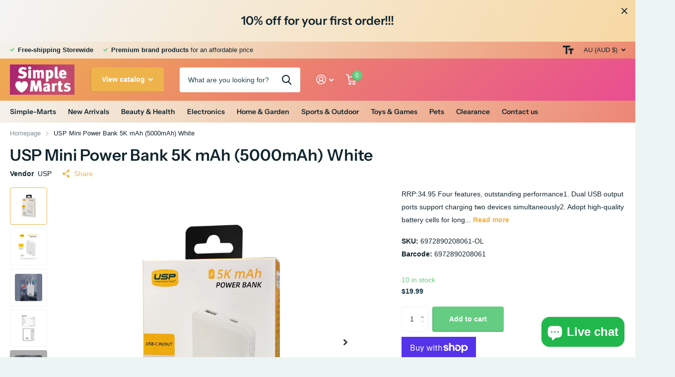

--- FILE ---
content_type: text/html; charset=utf-8
request_url: https://simplemarts.com/products/usp-mini-power-bank-5k-mah-5000mah-white-1
body_size: 26407
content:
<!doctype html>
<html lang="en" data-theme="xtra" dir="ltr" class="no-js  ">
	<head><meta name="google-site-verification" content="HwlOXXIUpKiMmOMmXMGw2p7Jt02Flv_qbZ62Gof7j9o" />
		<meta charset="utf-8">
		<meta http-equiv="x-ua-compatible" content="ie=edge">
		<title>USP Mini Power Bank 5K mAh (5000mAh) White &ndash; Simple Mart</title><meta name="description" content="RRP:34.95 Four features, outstanding performance1. Dual USB output ports support charging two devices simultaneously2. Adopt high-quality battery cells for long battery life but without memory effect.3. Compatible with most mobile phones and digital devices in the market.4. Built-in NTC battery protection system effect"><meta name="theme-color" content="">
		<meta name="MobileOptimized" content="320">
		<meta name="HandheldFriendly" content="true">
		<meta name="viewport" content="width=device-width, initial-scale=1, minimum-scale=1, maximum-scale=5, viewport-fit=cover, shrink-to-fit=no">
		<meta name="msapplication-config" content="//simplemarts.com/cdn/shop/t/6/assets/browserconfig.xml?v=52024572095365081671686049874">
		<link rel="canonical" href="https://simplemarts.com/products/usp-mini-power-bank-5k-mah-5000mah-white-1">
    <link rel="preconnect" href="https://cdn.shopify.com" crossorigin>
		<link rel="preconnect" href="https://fonts.shopifycdn.com" crossorigin><link rel="preload" as="style" href="//simplemarts.com/cdn/shop/t/6/assets/screen.css?v=130263132463025445741686049874">
		<link rel="preload" as="style" href="//simplemarts.com/cdn/shop/t/6/assets/theme-xtra.css?v=37391266509284908251686049872">
		<link rel="preload" as="style" href="//simplemarts.com/cdn/shop/t/6/assets/screen-settings.css?v=139253682270758292671768823889">
		
		<link rel="preload" as="font" href="//simplemarts.com/cdn/fonts/instrument_sans/instrumentsans_n6.27dc66245013a6f7f317d383a3cc9a0c347fb42d.woff2" type="font/woff2" crossorigin>
    
		<link rel="preload" as="font" href="//simplemarts.com/cdn/shop/t/6/assets/icomoon.woff2?v=66893986140088737601686049873" crossorigin>
		<link media="screen" rel="stylesheet" href="//simplemarts.com/cdn/shop/t/6/assets/screen.css?v=130263132463025445741686049874" id="core-css">
		<link media="screen" rel="stylesheet" href="//simplemarts.com/cdn/shop/t/6/assets/theme-xtra.css?v=37391266509284908251686049872" id="xtra-css">
		<noscript><link rel="stylesheet" href="//simplemarts.com/cdn/shop/t/6/assets/async-menu.css?v=110783649945792712261686049874"></noscript><link media="screen" rel="stylesheet" href="//simplemarts.com/cdn/shop/t/6/assets/page-product.css?v=161200762939441082811686049872" id="product-css"><link media="screen" rel="stylesheet" href="//simplemarts.com/cdn/shop/t/6/assets/screen-settings.css?v=139253682270758292671768823889" id="custom-css">
<link rel="manifest" href="//simplemarts.com/cdn/shop/t/6/assets/manifest.json?v=69675086569049310631686049874">
		<link rel="preconnect" href="//cdn.shopify.com">
		<script>document.documentElement.classList.remove('no-js'); document.documentElement.classList.add('js');</script>
		<meta name="msapplication-config" content="//simplemarts.com/cdn/shop/t/6/assets/browserconfig.xml?v=52024572095365081671686049874">
<meta property="og:title" content="USP Mini Power Bank 5K mAh (5000mAh) White">
<meta property="og:type" content="product">
<meta property="og:description" content="RRP:34.95 Four features, outstanding performance1. Dual USB output ports support charging two devices simultaneously2. Adopt high-quality battery cells for long battery life but without memory effect.3. Compatible with most mobile phones and digital devices in the market.4. Built-in NTC battery protection system effect">
<meta property="og:site_name" content="Simple Mart">
<meta property="og:url" content="https://simplemarts.com/products/usp-mini-power-bank-5k-mah-5000mah-white-1">

  
  <meta property="product:price:amount" content="$19.99">
  <meta property="og:price:amount" content="$19.99">
  <meta property="og:price:currency" content="AUD">
  <meta property="og:availability" content="instock" />

<meta property="og:image" content="//simplemarts.com/cdn/shop/products/b60ce0a0a56ae7b664af726baf0bde35_9058ae8c-0370-4bdd-a8a4-20ee253dc282.jpg?crop=center&height=500&v=1710848614&width=600">

<meta name="twitter:title" content="USP Mini Power Bank 5K mAh (5000mAh) White">
<meta name="twitter:description" content="RRP:34.95 Four features, outstanding performance1. Dual USB output ports support charging two devices simultaneously2. Adopt high-quality battery cells for long battery life but without memory effect.3. Compatible with most mobile phones and digital devices in the market.4. Built-in NTC battery protection system effect">
<meta name="twitter:site" content="Simple Mart">

<meta property="twitter:image" content="//simplemarts.com/cdn/shop/products/b60ce0a0a56ae7b664af726baf0bde35_9058ae8c-0370-4bdd-a8a4-20ee253dc282.jpg?crop=center&height=500&v=1710848614&width=600">
<script type="application/ld+json">
  [{
        "@context": "http://schema.org",
        "@type": "Product",
        "name": "USP Mini Power Bank 5K mAh (5000mAh) White",
        "url": "https://simplemarts.com/products/usp-mini-power-bank-5k-mah-5000mah-white-1","brand": { "@type": "Brand", "name": "USP" },"description": "\nRRP:34.95\nFour features, outstanding performance1. Dual USB output ports support charging two devices simultaneously2. Adopt high-quality battery cells for long battery life but without memory effect.3. Compatible with most mobile phones and digital devices in the market.4. Built-in NTC battery protection system effectively prevents overcharge and short circuit, which is solid and safe.\nDimension: 70mm * 101mm * 18mm\nWeight: 160g","image": "//simplemarts.com/cdn/shop/products/b60ce0a0a56ae7b664af726baf0bde35_9058ae8c-0370-4bdd-a8a4-20ee253dc282.jpg?crop=center&height=500&v=1710848614&width=600","gtin8": "6972890208061","sku": "6972890208061-OL","offers": {
          "@type": "Offer",
          "price": "19.99",
          "url": "https://simplemarts.com/products/usp-mini-power-bank-5k-mah-5000mah-white-1",
          "priceValidUntil": "2027-01-25",
          "priceCurrency": "AUD",
            "availability": "https://schema.org/InStock",
            "inventoryLevel": "10"}
      },{
      "@context": "http://schema.org/",
      "@type": "Organization",
      "url": "https://simplemarts.com/products/usp-mini-power-bank-5k-mah-5000mah-white-1",
      "name": "Simple Mart",
      "legalName": "Simple Mart",
      "description": "RRP:34.95 Four features, outstanding performance1. Dual USB output ports support charging two devices simultaneously2. Adopt high-quality battery cells for long battery life but without memory effect.3. Compatible with most mobile phones and digital devices in the market.4. Built-in NTC battery protection system effect","contactPoint": {
        "@type": "ContactPoint",
        "contactType": "Customer service",
        "telephone": ""
      },
      "address": {
        "@type": "PostalAddress",
        "streetAddress": "618 South Road",
        "addressLocality": "Moorabbin",
        "postalCode": "3189",
        "addressCountry": "AUSTRALIA"
      }
    },
    {
      "@context": "http://schema.org",
      "@type": "WebSite",
      "url": "https://simplemarts.com/products/usp-mini-power-bank-5k-mah-5000mah-white-1",
      "name": "Simple Mart",
      "description": "RRP:34.95 Four features, outstanding performance1. Dual USB output ports support charging two devices simultaneously2. Adopt high-quality battery cells for long battery life but without memory effect.3. Compatible with most mobile phones and digital devices in the market.4. Built-in NTC battery protection system effect",
      "author": [
        {
          "@type": "Organization",
          "url": "https://www.someoneyouknow.online",
          "name": "Someoneyouknow",
          "address": {
            "@type": "PostalAddress",
            "streetAddress": "Wilhelminaplein 25",
            "addressLocality": "Eindhoven",
            "addressRegion": "NB",
            "postalCode": "5611 HG",
            "addressCountry": "NL"
          }
        }
      ]
    }
  ]
</script>

		<script>window.performance && window.performance.mark && window.performance.mark('shopify.content_for_header.start');</script><meta id="shopify-digital-wallet" name="shopify-digital-wallet" content="/76279873851/digital_wallets/dialog">
<meta name="shopify-checkout-api-token" content="92a9d8334781b210fed4391a74f288cd">
<link rel="alternate" type="application/json+oembed" href="https://simplemarts.com/products/usp-mini-power-bank-5k-mah-5000mah-white-1.oembed">
<script async="async" src="/checkouts/internal/preloads.js?locale=en-AU"></script>
<link rel="preconnect" href="https://shop.app" crossorigin="anonymous">
<script async="async" src="https://shop.app/checkouts/internal/preloads.js?locale=en-AU&shop_id=76279873851" crossorigin="anonymous"></script>
<script id="apple-pay-shop-capabilities" type="application/json">{"shopId":76279873851,"countryCode":"AU","currencyCode":"AUD","merchantCapabilities":["supports3DS"],"merchantId":"gid:\/\/shopify\/Shop\/76279873851","merchantName":"Simple Mart","requiredBillingContactFields":["postalAddress","email","phone"],"requiredShippingContactFields":["postalAddress","email","phone"],"shippingType":"shipping","supportedNetworks":["visa","masterCard","amex","jcb"],"total":{"type":"pending","label":"Simple Mart","amount":"1.00"},"shopifyPaymentsEnabled":true,"supportsSubscriptions":true}</script>
<script id="shopify-features" type="application/json">{"accessToken":"92a9d8334781b210fed4391a74f288cd","betas":["rich-media-storefront-analytics"],"domain":"simplemarts.com","predictiveSearch":true,"shopId":76279873851,"locale":"en"}</script>
<script>var Shopify = Shopify || {};
Shopify.shop = "0522d5-3.myshopify.com";
Shopify.locale = "en";
Shopify.currency = {"active":"AUD","rate":"1.0"};
Shopify.country = "AU";
Shopify.theme = {"name":"Xtra","id":151698374971,"schema_name":"Xtra","schema_version":"3.1.1","theme_store_id":1609,"role":"main"};
Shopify.theme.handle = "null";
Shopify.theme.style = {"id":null,"handle":null};
Shopify.cdnHost = "simplemarts.com/cdn";
Shopify.routes = Shopify.routes || {};
Shopify.routes.root = "/";</script>
<script type="module">!function(o){(o.Shopify=o.Shopify||{}).modules=!0}(window);</script>
<script>!function(o){function n(){var o=[];function n(){o.push(Array.prototype.slice.apply(arguments))}return n.q=o,n}var t=o.Shopify=o.Shopify||{};t.loadFeatures=n(),t.autoloadFeatures=n()}(window);</script>
<script>
  window.ShopifyPay = window.ShopifyPay || {};
  window.ShopifyPay.apiHost = "shop.app\/pay";
  window.ShopifyPay.redirectState = null;
</script>
<script id="shop-js-analytics" type="application/json">{"pageType":"product"}</script>
<script defer="defer" async type="module" src="//simplemarts.com/cdn/shopifycloud/shop-js/modules/v2/client.init-shop-cart-sync_BT-GjEfc.en.esm.js"></script>
<script defer="defer" async type="module" src="//simplemarts.com/cdn/shopifycloud/shop-js/modules/v2/chunk.common_D58fp_Oc.esm.js"></script>
<script defer="defer" async type="module" src="//simplemarts.com/cdn/shopifycloud/shop-js/modules/v2/chunk.modal_xMitdFEc.esm.js"></script>
<script type="module">
  await import("//simplemarts.com/cdn/shopifycloud/shop-js/modules/v2/client.init-shop-cart-sync_BT-GjEfc.en.esm.js");
await import("//simplemarts.com/cdn/shopifycloud/shop-js/modules/v2/chunk.common_D58fp_Oc.esm.js");
await import("//simplemarts.com/cdn/shopifycloud/shop-js/modules/v2/chunk.modal_xMitdFEc.esm.js");

  window.Shopify.SignInWithShop?.initShopCartSync?.({"fedCMEnabled":true,"windoidEnabled":true});

</script>
<script>
  window.Shopify = window.Shopify || {};
  if (!window.Shopify.featureAssets) window.Shopify.featureAssets = {};
  window.Shopify.featureAssets['shop-js'] = {"shop-cart-sync":["modules/v2/client.shop-cart-sync_DZOKe7Ll.en.esm.js","modules/v2/chunk.common_D58fp_Oc.esm.js","modules/v2/chunk.modal_xMitdFEc.esm.js"],"init-fed-cm":["modules/v2/client.init-fed-cm_B6oLuCjv.en.esm.js","modules/v2/chunk.common_D58fp_Oc.esm.js","modules/v2/chunk.modal_xMitdFEc.esm.js"],"shop-cash-offers":["modules/v2/client.shop-cash-offers_D2sdYoxE.en.esm.js","modules/v2/chunk.common_D58fp_Oc.esm.js","modules/v2/chunk.modal_xMitdFEc.esm.js"],"shop-login-button":["modules/v2/client.shop-login-button_QeVjl5Y3.en.esm.js","modules/v2/chunk.common_D58fp_Oc.esm.js","modules/v2/chunk.modal_xMitdFEc.esm.js"],"pay-button":["modules/v2/client.pay-button_DXTOsIq6.en.esm.js","modules/v2/chunk.common_D58fp_Oc.esm.js","modules/v2/chunk.modal_xMitdFEc.esm.js"],"shop-button":["modules/v2/client.shop-button_DQZHx9pm.en.esm.js","modules/v2/chunk.common_D58fp_Oc.esm.js","modules/v2/chunk.modal_xMitdFEc.esm.js"],"avatar":["modules/v2/client.avatar_BTnouDA3.en.esm.js"],"init-windoid":["modules/v2/client.init-windoid_CR1B-cfM.en.esm.js","modules/v2/chunk.common_D58fp_Oc.esm.js","modules/v2/chunk.modal_xMitdFEc.esm.js"],"init-shop-for-new-customer-accounts":["modules/v2/client.init-shop-for-new-customer-accounts_C_vY_xzh.en.esm.js","modules/v2/client.shop-login-button_QeVjl5Y3.en.esm.js","modules/v2/chunk.common_D58fp_Oc.esm.js","modules/v2/chunk.modal_xMitdFEc.esm.js"],"init-shop-email-lookup-coordinator":["modules/v2/client.init-shop-email-lookup-coordinator_BI7n9ZSv.en.esm.js","modules/v2/chunk.common_D58fp_Oc.esm.js","modules/v2/chunk.modal_xMitdFEc.esm.js"],"init-shop-cart-sync":["modules/v2/client.init-shop-cart-sync_BT-GjEfc.en.esm.js","modules/v2/chunk.common_D58fp_Oc.esm.js","modules/v2/chunk.modal_xMitdFEc.esm.js"],"shop-toast-manager":["modules/v2/client.shop-toast-manager_DiYdP3xc.en.esm.js","modules/v2/chunk.common_D58fp_Oc.esm.js","modules/v2/chunk.modal_xMitdFEc.esm.js"],"init-customer-accounts":["modules/v2/client.init-customer-accounts_D9ZNqS-Q.en.esm.js","modules/v2/client.shop-login-button_QeVjl5Y3.en.esm.js","modules/v2/chunk.common_D58fp_Oc.esm.js","modules/v2/chunk.modal_xMitdFEc.esm.js"],"init-customer-accounts-sign-up":["modules/v2/client.init-customer-accounts-sign-up_iGw4briv.en.esm.js","modules/v2/client.shop-login-button_QeVjl5Y3.en.esm.js","modules/v2/chunk.common_D58fp_Oc.esm.js","modules/v2/chunk.modal_xMitdFEc.esm.js"],"shop-follow-button":["modules/v2/client.shop-follow-button_CqMgW2wH.en.esm.js","modules/v2/chunk.common_D58fp_Oc.esm.js","modules/v2/chunk.modal_xMitdFEc.esm.js"],"checkout-modal":["modules/v2/client.checkout-modal_xHeaAweL.en.esm.js","modules/v2/chunk.common_D58fp_Oc.esm.js","modules/v2/chunk.modal_xMitdFEc.esm.js"],"shop-login":["modules/v2/client.shop-login_D91U-Q7h.en.esm.js","modules/v2/chunk.common_D58fp_Oc.esm.js","modules/v2/chunk.modal_xMitdFEc.esm.js"],"lead-capture":["modules/v2/client.lead-capture_BJmE1dJe.en.esm.js","modules/v2/chunk.common_D58fp_Oc.esm.js","modules/v2/chunk.modal_xMitdFEc.esm.js"],"payment-terms":["modules/v2/client.payment-terms_Ci9AEqFq.en.esm.js","modules/v2/chunk.common_D58fp_Oc.esm.js","modules/v2/chunk.modal_xMitdFEc.esm.js"]};
</script>
<script id="__st">var __st={"a":76279873851,"offset":39600,"reqid":"19550a09-0558-490a-8633-7219f5990039-1769246436","pageurl":"simplemarts.com\/products\/usp-mini-power-bank-5k-mah-5000mah-white-1","u":"8a011d474953","p":"product","rtyp":"product","rid":9025834647867};</script>
<script>window.ShopifyPaypalV4VisibilityTracking = true;</script>
<script id="captcha-bootstrap">!function(){'use strict';const t='contact',e='account',n='new_comment',o=[[t,t],['blogs',n],['comments',n],[t,'customer']],c=[[e,'customer_login'],[e,'guest_login'],[e,'recover_customer_password'],[e,'create_customer']],r=t=>t.map((([t,e])=>`form[action*='/${t}']:not([data-nocaptcha='true']) input[name='form_type'][value='${e}']`)).join(','),a=t=>()=>t?[...document.querySelectorAll(t)].map((t=>t.form)):[];function s(){const t=[...o],e=r(t);return a(e)}const i='password',u='form_key',d=['recaptcha-v3-token','g-recaptcha-response','h-captcha-response',i],f=()=>{try{return window.sessionStorage}catch{return}},m='__shopify_v',_=t=>t.elements[u];function p(t,e,n=!1){try{const o=window.sessionStorage,c=JSON.parse(o.getItem(e)),{data:r}=function(t){const{data:e,action:n}=t;return t[m]||n?{data:e,action:n}:{data:t,action:n}}(c);for(const[e,n]of Object.entries(r))t.elements[e]&&(t.elements[e].value=n);n&&o.removeItem(e)}catch(o){console.error('form repopulation failed',{error:o})}}const l='form_type',E='cptcha';function T(t){t.dataset[E]=!0}const w=window,h=w.document,L='Shopify',v='ce_forms',y='captcha';let A=!1;((t,e)=>{const n=(g='f06e6c50-85a8-45c8-87d0-21a2b65856fe',I='https://cdn.shopify.com/shopifycloud/storefront-forms-hcaptcha/ce_storefront_forms_captcha_hcaptcha.v1.5.2.iife.js',D={infoText:'Protected by hCaptcha',privacyText:'Privacy',termsText:'Terms'},(t,e,n)=>{const o=w[L][v],c=o.bindForm;if(c)return c(t,g,e,D).then(n);var r;o.q.push([[t,g,e,D],n]),r=I,A||(h.body.append(Object.assign(h.createElement('script'),{id:'captcha-provider',async:!0,src:r})),A=!0)});var g,I,D;w[L]=w[L]||{},w[L][v]=w[L][v]||{},w[L][v].q=[],w[L][y]=w[L][y]||{},w[L][y].protect=function(t,e){n(t,void 0,e),T(t)},Object.freeze(w[L][y]),function(t,e,n,w,h,L){const[v,y,A,g]=function(t,e,n){const i=e?o:[],u=t?c:[],d=[...i,...u],f=r(d),m=r(i),_=r(d.filter((([t,e])=>n.includes(e))));return[a(f),a(m),a(_),s()]}(w,h,L),I=t=>{const e=t.target;return e instanceof HTMLFormElement?e:e&&e.form},D=t=>v().includes(t);t.addEventListener('submit',(t=>{const e=I(t);if(!e)return;const n=D(e)&&!e.dataset.hcaptchaBound&&!e.dataset.recaptchaBound,o=_(e),c=g().includes(e)&&(!o||!o.value);(n||c)&&t.preventDefault(),c&&!n&&(function(t){try{if(!f())return;!function(t){const e=f();if(!e)return;const n=_(t);if(!n)return;const o=n.value;o&&e.removeItem(o)}(t);const e=Array.from(Array(32),(()=>Math.random().toString(36)[2])).join('');!function(t,e){_(t)||t.append(Object.assign(document.createElement('input'),{type:'hidden',name:u})),t.elements[u].value=e}(t,e),function(t,e){const n=f();if(!n)return;const o=[...t.querySelectorAll(`input[type='${i}']`)].map((({name:t})=>t)),c=[...d,...o],r={};for(const[a,s]of new FormData(t).entries())c.includes(a)||(r[a]=s);n.setItem(e,JSON.stringify({[m]:1,action:t.action,data:r}))}(t,e)}catch(e){console.error('failed to persist form',e)}}(e),e.submit())}));const S=(t,e)=>{t&&!t.dataset[E]&&(n(t,e.some((e=>e===t))),T(t))};for(const o of['focusin','change'])t.addEventListener(o,(t=>{const e=I(t);D(e)&&S(e,y())}));const B=e.get('form_key'),M=e.get(l),P=B&&M;t.addEventListener('DOMContentLoaded',(()=>{const t=y();if(P)for(const e of t)e.elements[l].value===M&&p(e,B);[...new Set([...A(),...v().filter((t=>'true'===t.dataset.shopifyCaptcha))])].forEach((e=>S(e,t)))}))}(h,new URLSearchParams(w.location.search),n,t,e,['guest_login'])})(!0,!0)}();</script>
<script integrity="sha256-4kQ18oKyAcykRKYeNunJcIwy7WH5gtpwJnB7kiuLZ1E=" data-source-attribution="shopify.loadfeatures" defer="defer" src="//simplemarts.com/cdn/shopifycloud/storefront/assets/storefront/load_feature-a0a9edcb.js" crossorigin="anonymous"></script>
<script crossorigin="anonymous" defer="defer" src="//simplemarts.com/cdn/shopifycloud/storefront/assets/shopify_pay/storefront-65b4c6d7.js?v=20250812"></script>
<script data-source-attribution="shopify.dynamic_checkout.dynamic.init">var Shopify=Shopify||{};Shopify.PaymentButton=Shopify.PaymentButton||{isStorefrontPortableWallets:!0,init:function(){window.Shopify.PaymentButton.init=function(){};var t=document.createElement("script");t.src="https://simplemarts.com/cdn/shopifycloud/portable-wallets/latest/portable-wallets.en.js",t.type="module",document.head.appendChild(t)}};
</script>
<script data-source-attribution="shopify.dynamic_checkout.buyer_consent">
  function portableWalletsHideBuyerConsent(e){var t=document.getElementById("shopify-buyer-consent"),n=document.getElementById("shopify-subscription-policy-button");t&&n&&(t.classList.add("hidden"),t.setAttribute("aria-hidden","true"),n.removeEventListener("click",e))}function portableWalletsShowBuyerConsent(e){var t=document.getElementById("shopify-buyer-consent"),n=document.getElementById("shopify-subscription-policy-button");t&&n&&(t.classList.remove("hidden"),t.removeAttribute("aria-hidden"),n.addEventListener("click",e))}window.Shopify?.PaymentButton&&(window.Shopify.PaymentButton.hideBuyerConsent=portableWalletsHideBuyerConsent,window.Shopify.PaymentButton.showBuyerConsent=portableWalletsShowBuyerConsent);
</script>
<script>
  function portableWalletsCleanup(e){e&&e.src&&console.error("Failed to load portable wallets script "+e.src);var t=document.querySelectorAll("shopify-accelerated-checkout .shopify-payment-button__skeleton, shopify-accelerated-checkout-cart .wallet-cart-button__skeleton"),e=document.getElementById("shopify-buyer-consent");for(let e=0;e<t.length;e++)t[e].remove();e&&e.remove()}function portableWalletsNotLoadedAsModule(e){e instanceof ErrorEvent&&"string"==typeof e.message&&e.message.includes("import.meta")&&"string"==typeof e.filename&&e.filename.includes("portable-wallets")&&(window.removeEventListener("error",portableWalletsNotLoadedAsModule),window.Shopify.PaymentButton.failedToLoad=e,"loading"===document.readyState?document.addEventListener("DOMContentLoaded",window.Shopify.PaymentButton.init):window.Shopify.PaymentButton.init())}window.addEventListener("error",portableWalletsNotLoadedAsModule);
</script>

<script type="module" src="https://simplemarts.com/cdn/shopifycloud/portable-wallets/latest/portable-wallets.en.js" onError="portableWalletsCleanup(this)" crossorigin="anonymous"></script>
<script nomodule>
  document.addEventListener("DOMContentLoaded", portableWalletsCleanup);
</script>

<link id="shopify-accelerated-checkout-styles" rel="stylesheet" media="screen" href="https://simplemarts.com/cdn/shopifycloud/portable-wallets/latest/accelerated-checkout-backwards-compat.css" crossorigin="anonymous">
<style id="shopify-accelerated-checkout-cart">
        #shopify-buyer-consent {
  margin-top: 1em;
  display: inline-block;
  width: 100%;
}

#shopify-buyer-consent.hidden {
  display: none;
}

#shopify-subscription-policy-button {
  background: none;
  border: none;
  padding: 0;
  text-decoration: underline;
  font-size: inherit;
  cursor: pointer;
}

#shopify-subscription-policy-button::before {
  box-shadow: none;
}

      </style>

<script>window.performance && window.performance.mark && window.performance.mark('shopify.content_for_header.end');</script>
		
	<script src="https://cdn.shopify.com/extensions/019beb42-620f-76b6-8bc4-50920484eca0/shopify-cli-44/assets/reputon-ebay-carousel-widget.js" type="text/javascript" defer="defer"></script>
<script src="https://cdn.shopify.com/extensions/e8878072-2f6b-4e89-8082-94b04320908d/inbox-1254/assets/inbox-chat-loader.js" type="text/javascript" defer="defer"></script>
<link href="https://monorail-edge.shopifysvc.com" rel="dns-prefetch">
<script>(function(){if ("sendBeacon" in navigator && "performance" in window) {try {var session_token_from_headers = performance.getEntriesByType('navigation')[0].serverTiming.find(x => x.name == '_s').description;} catch {var session_token_from_headers = undefined;}var session_cookie_matches = document.cookie.match(/_shopify_s=([^;]*)/);var session_token_from_cookie = session_cookie_matches && session_cookie_matches.length === 2 ? session_cookie_matches[1] : "";var session_token = session_token_from_headers || session_token_from_cookie || "";function handle_abandonment_event(e) {var entries = performance.getEntries().filter(function(entry) {return /monorail-edge.shopifysvc.com/.test(entry.name);});if (!window.abandonment_tracked && entries.length === 0) {window.abandonment_tracked = true;var currentMs = Date.now();var navigation_start = performance.timing.navigationStart;var payload = {shop_id: 76279873851,url: window.location.href,navigation_start,duration: currentMs - navigation_start,session_token,page_type: "product"};window.navigator.sendBeacon("https://monorail-edge.shopifysvc.com/v1/produce", JSON.stringify({schema_id: "online_store_buyer_site_abandonment/1.1",payload: payload,metadata: {event_created_at_ms: currentMs,event_sent_at_ms: currentMs}}));}}window.addEventListener('pagehide', handle_abandonment_event);}}());</script>
<script id="web-pixels-manager-setup">(function e(e,d,r,n,o){if(void 0===o&&(o={}),!Boolean(null===(a=null===(i=window.Shopify)||void 0===i?void 0:i.analytics)||void 0===a?void 0:a.replayQueue)){var i,a;window.Shopify=window.Shopify||{};var t=window.Shopify;t.analytics=t.analytics||{};var s=t.analytics;s.replayQueue=[],s.publish=function(e,d,r){return s.replayQueue.push([e,d,r]),!0};try{self.performance.mark("wpm:start")}catch(e){}var l=function(){var e={modern:/Edge?\/(1{2}[4-9]|1[2-9]\d|[2-9]\d{2}|\d{4,})\.\d+(\.\d+|)|Firefox\/(1{2}[4-9]|1[2-9]\d|[2-9]\d{2}|\d{4,})\.\d+(\.\d+|)|Chrom(ium|e)\/(9{2}|\d{3,})\.\d+(\.\d+|)|(Maci|X1{2}).+ Version\/(15\.\d+|(1[6-9]|[2-9]\d|\d{3,})\.\d+)([,.]\d+|)( \(\w+\)|)( Mobile\/\w+|) Safari\/|Chrome.+OPR\/(9{2}|\d{3,})\.\d+\.\d+|(CPU[ +]OS|iPhone[ +]OS|CPU[ +]iPhone|CPU IPhone OS|CPU iPad OS)[ +]+(15[._]\d+|(1[6-9]|[2-9]\d|\d{3,})[._]\d+)([._]\d+|)|Android:?[ /-](13[3-9]|1[4-9]\d|[2-9]\d{2}|\d{4,})(\.\d+|)(\.\d+|)|Android.+Firefox\/(13[5-9]|1[4-9]\d|[2-9]\d{2}|\d{4,})\.\d+(\.\d+|)|Android.+Chrom(ium|e)\/(13[3-9]|1[4-9]\d|[2-9]\d{2}|\d{4,})\.\d+(\.\d+|)|SamsungBrowser\/([2-9]\d|\d{3,})\.\d+/,legacy:/Edge?\/(1[6-9]|[2-9]\d|\d{3,})\.\d+(\.\d+|)|Firefox\/(5[4-9]|[6-9]\d|\d{3,})\.\d+(\.\d+|)|Chrom(ium|e)\/(5[1-9]|[6-9]\d|\d{3,})\.\d+(\.\d+|)([\d.]+$|.*Safari\/(?![\d.]+ Edge\/[\d.]+$))|(Maci|X1{2}).+ Version\/(10\.\d+|(1[1-9]|[2-9]\d|\d{3,})\.\d+)([,.]\d+|)( \(\w+\)|)( Mobile\/\w+|) Safari\/|Chrome.+OPR\/(3[89]|[4-9]\d|\d{3,})\.\d+\.\d+|(CPU[ +]OS|iPhone[ +]OS|CPU[ +]iPhone|CPU IPhone OS|CPU iPad OS)[ +]+(10[._]\d+|(1[1-9]|[2-9]\d|\d{3,})[._]\d+)([._]\d+|)|Android:?[ /-](13[3-9]|1[4-9]\d|[2-9]\d{2}|\d{4,})(\.\d+|)(\.\d+|)|Mobile Safari.+OPR\/([89]\d|\d{3,})\.\d+\.\d+|Android.+Firefox\/(13[5-9]|1[4-9]\d|[2-9]\d{2}|\d{4,})\.\d+(\.\d+|)|Android.+Chrom(ium|e)\/(13[3-9]|1[4-9]\d|[2-9]\d{2}|\d{4,})\.\d+(\.\d+|)|Android.+(UC? ?Browser|UCWEB|U3)[ /]?(15\.([5-9]|\d{2,})|(1[6-9]|[2-9]\d|\d{3,})\.\d+)\.\d+|SamsungBrowser\/(5\.\d+|([6-9]|\d{2,})\.\d+)|Android.+MQ{2}Browser\/(14(\.(9|\d{2,})|)|(1[5-9]|[2-9]\d|\d{3,})(\.\d+|))(\.\d+|)|K[Aa][Ii]OS\/(3\.\d+|([4-9]|\d{2,})\.\d+)(\.\d+|)/},d=e.modern,r=e.legacy,n=navigator.userAgent;return n.match(d)?"modern":n.match(r)?"legacy":"unknown"}(),u="modern"===l?"modern":"legacy",c=(null!=n?n:{modern:"",legacy:""})[u],f=function(e){return[e.baseUrl,"/wpm","/b",e.hashVersion,"modern"===e.buildTarget?"m":"l",".js"].join("")}({baseUrl:d,hashVersion:r,buildTarget:u}),m=function(e){var d=e.version,r=e.bundleTarget,n=e.surface,o=e.pageUrl,i=e.monorailEndpoint;return{emit:function(e){var a=e.status,t=e.errorMsg,s=(new Date).getTime(),l=JSON.stringify({metadata:{event_sent_at_ms:s},events:[{schema_id:"web_pixels_manager_load/3.1",payload:{version:d,bundle_target:r,page_url:o,status:a,surface:n,error_msg:t},metadata:{event_created_at_ms:s}}]});if(!i)return console&&console.warn&&console.warn("[Web Pixels Manager] No Monorail endpoint provided, skipping logging."),!1;try{return self.navigator.sendBeacon.bind(self.navigator)(i,l)}catch(e){}var u=new XMLHttpRequest;try{return u.open("POST",i,!0),u.setRequestHeader("Content-Type","text/plain"),u.send(l),!0}catch(e){return console&&console.warn&&console.warn("[Web Pixels Manager] Got an unhandled error while logging to Monorail."),!1}}}}({version:r,bundleTarget:l,surface:e.surface,pageUrl:self.location.href,monorailEndpoint:e.monorailEndpoint});try{o.browserTarget=l,function(e){var d=e.src,r=e.async,n=void 0===r||r,o=e.onload,i=e.onerror,a=e.sri,t=e.scriptDataAttributes,s=void 0===t?{}:t,l=document.createElement("script"),u=document.querySelector("head"),c=document.querySelector("body");if(l.async=n,l.src=d,a&&(l.integrity=a,l.crossOrigin="anonymous"),s)for(var f in s)if(Object.prototype.hasOwnProperty.call(s,f))try{l.dataset[f]=s[f]}catch(e){}if(o&&l.addEventListener("load",o),i&&l.addEventListener("error",i),u)u.appendChild(l);else{if(!c)throw new Error("Did not find a head or body element to append the script");c.appendChild(l)}}({src:f,async:!0,onload:function(){if(!function(){var e,d;return Boolean(null===(d=null===(e=window.Shopify)||void 0===e?void 0:e.analytics)||void 0===d?void 0:d.initialized)}()){var d=window.webPixelsManager.init(e)||void 0;if(d){var r=window.Shopify.analytics;r.replayQueue.forEach((function(e){var r=e[0],n=e[1],o=e[2];d.publishCustomEvent(r,n,o)})),r.replayQueue=[],r.publish=d.publishCustomEvent,r.visitor=d.visitor,r.initialized=!0}}},onerror:function(){return m.emit({status:"failed",errorMsg:"".concat(f," has failed to load")})},sri:function(e){var d=/^sha384-[A-Za-z0-9+/=]+$/;return"string"==typeof e&&d.test(e)}(c)?c:"",scriptDataAttributes:o}),m.emit({status:"loading"})}catch(e){m.emit({status:"failed",errorMsg:(null==e?void 0:e.message)||"Unknown error"})}}})({shopId: 76279873851,storefrontBaseUrl: "https://simplemarts.com",extensionsBaseUrl: "https://extensions.shopifycdn.com/cdn/shopifycloud/web-pixels-manager",monorailEndpoint: "https://monorail-edge.shopifysvc.com/unstable/produce_batch",surface: "storefront-renderer",enabledBetaFlags: ["2dca8a86"],webPixelsConfigList: [{"id":"1695383867","configuration":"{\"pixel_id\":\"1061695206039532\",\"pixel_type\":\"facebook_pixel\"}","eventPayloadVersion":"v1","runtimeContext":"OPEN","scriptVersion":"ca16bc87fe92b6042fbaa3acc2fbdaa6","type":"APP","apiClientId":2329312,"privacyPurposes":["ANALYTICS","MARKETING","SALE_OF_DATA"],"dataSharingAdjustments":{"protectedCustomerApprovalScopes":["read_customer_address","read_customer_email","read_customer_name","read_customer_personal_data","read_customer_phone"]}},{"id":"1688338747","configuration":"{\"config\":\"{\\\"google_tag_ids\\\":[\\\"AW-16895970776\\\",\\\"GT-PH3TKRKN\\\"],\\\"target_country\\\":\\\"ZZ\\\",\\\"gtag_events\\\":[{\\\"type\\\":\\\"begin_checkout\\\",\\\"action_label\\\":\\\"AW-16895970776\\\/8LMRCKWetJ8bENib0Pg-\\\"},{\\\"type\\\":\\\"search\\\",\\\"action_label\\\":\\\"AW-16895970776\\\/ZL1qCKmftJ8bENib0Pg-\\\"},{\\\"type\\\":\\\"view_item\\\",\\\"action_label\\\":[\\\"AW-16895970776\\\/CaHfCK6etJ8bENib0Pg-\\\",\\\"MC-Y1HHD935FW\\\"]},{\\\"type\\\":\\\"purchase\\\",\\\"action_label\\\":[\\\"AW-16895970776\\\/a8AfCKKetJ8bENib0Pg-\\\",\\\"MC-Y1HHD935FW\\\"]},{\\\"type\\\":\\\"page_view\\\",\\\"action_label\\\":[\\\"AW-16895970776\\\/toLQCKuetJ8bENib0Pg-\\\",\\\"MC-Y1HHD935FW\\\"]},{\\\"type\\\":\\\"add_payment_info\\\",\\\"action_label\\\":\\\"AW-16895970776\\\/b_1ICKyftJ8bENib0Pg-\\\"},{\\\"type\\\":\\\"add_to_cart\\\",\\\"action_label\\\":\\\"AW-16895970776\\\/5pMzCKietJ8bENib0Pg-\\\"}],\\\"enable_monitoring_mode\\\":false}\"}","eventPayloadVersion":"v1","runtimeContext":"OPEN","scriptVersion":"b2a88bafab3e21179ed38636efcd8a93","type":"APP","apiClientId":1780363,"privacyPurposes":[],"dataSharingAdjustments":{"protectedCustomerApprovalScopes":["read_customer_address","read_customer_email","read_customer_name","read_customer_personal_data","read_customer_phone"]}},{"id":"1300955451","configuration":"{\"pixelCode\":\"D0NCE7JC77U13G61ACUG\"}","eventPayloadVersion":"v1","runtimeContext":"STRICT","scriptVersion":"22e92c2ad45662f435e4801458fb78cc","type":"APP","apiClientId":4383523,"privacyPurposes":["ANALYTICS","MARKETING","SALE_OF_DATA"],"dataSharingAdjustments":{"protectedCustomerApprovalScopes":["read_customer_address","read_customer_email","read_customer_name","read_customer_personal_data","read_customer_phone"]}},{"id":"shopify-app-pixel","configuration":"{}","eventPayloadVersion":"v1","runtimeContext":"STRICT","scriptVersion":"0450","apiClientId":"shopify-pixel","type":"APP","privacyPurposes":["ANALYTICS","MARKETING"]},{"id":"shopify-custom-pixel","eventPayloadVersion":"v1","runtimeContext":"LAX","scriptVersion":"0450","apiClientId":"shopify-pixel","type":"CUSTOM","privacyPurposes":["ANALYTICS","MARKETING"]}],isMerchantRequest: false,initData: {"shop":{"name":"Simple Mart","paymentSettings":{"currencyCode":"AUD"},"myshopifyDomain":"0522d5-3.myshopify.com","countryCode":"AU","storefrontUrl":"https:\/\/simplemarts.com"},"customer":null,"cart":null,"checkout":null,"productVariants":[{"price":{"amount":19.99,"currencyCode":"AUD"},"product":{"title":"USP Mini Power Bank 5K mAh (5000mAh) White","vendor":"USP","id":"9025834647867","untranslatedTitle":"USP Mini Power Bank 5K mAh (5000mAh) White","url":"\/products\/usp-mini-power-bank-5k-mah-5000mah-white-1","type":"Power Bank"},"id":"47654865666363","image":{"src":"\/\/simplemarts.com\/cdn\/shop\/products\/b60ce0a0a56ae7b664af726baf0bde35_9058ae8c-0370-4bdd-a8a4-20ee253dc282.jpg?v=1710848614"},"sku":"6972890208061-OL","title":"Default Title","untranslatedTitle":"Default Title"}],"purchasingCompany":null},},"https://simplemarts.com/cdn","fcfee988w5aeb613cpc8e4bc33m6693e112",{"modern":"","legacy":""},{"shopId":"76279873851","storefrontBaseUrl":"https:\/\/simplemarts.com","extensionBaseUrl":"https:\/\/extensions.shopifycdn.com\/cdn\/shopifycloud\/web-pixels-manager","surface":"storefront-renderer","enabledBetaFlags":"[\"2dca8a86\"]","isMerchantRequest":"false","hashVersion":"fcfee988w5aeb613cpc8e4bc33m6693e112","publish":"custom","events":"[[\"page_viewed\",{}],[\"product_viewed\",{\"productVariant\":{\"price\":{\"amount\":19.99,\"currencyCode\":\"AUD\"},\"product\":{\"title\":\"USP Mini Power Bank 5K mAh (5000mAh) White\",\"vendor\":\"USP\",\"id\":\"9025834647867\",\"untranslatedTitle\":\"USP Mini Power Bank 5K mAh (5000mAh) White\",\"url\":\"\/products\/usp-mini-power-bank-5k-mah-5000mah-white-1\",\"type\":\"Power Bank\"},\"id\":\"47654865666363\",\"image\":{\"src\":\"\/\/simplemarts.com\/cdn\/shop\/products\/b60ce0a0a56ae7b664af726baf0bde35_9058ae8c-0370-4bdd-a8a4-20ee253dc282.jpg?v=1710848614\"},\"sku\":\"6972890208061-OL\",\"title\":\"Default Title\",\"untranslatedTitle\":\"Default Title\"}}]]"});</script><script>
  window.ShopifyAnalytics = window.ShopifyAnalytics || {};
  window.ShopifyAnalytics.meta = window.ShopifyAnalytics.meta || {};
  window.ShopifyAnalytics.meta.currency = 'AUD';
  var meta = {"product":{"id":9025834647867,"gid":"gid:\/\/shopify\/Product\/9025834647867","vendor":"USP","type":"Power Bank","handle":"usp-mini-power-bank-5k-mah-5000mah-white-1","variants":[{"id":47654865666363,"price":1999,"name":"USP Mini Power Bank 5K mAh (5000mAh) White","public_title":null,"sku":"6972890208061-OL"}],"remote":false},"page":{"pageType":"product","resourceType":"product","resourceId":9025834647867,"requestId":"19550a09-0558-490a-8633-7219f5990039-1769246436"}};
  for (var attr in meta) {
    window.ShopifyAnalytics.meta[attr] = meta[attr];
  }
</script>
<script class="analytics">
  (function () {
    var customDocumentWrite = function(content) {
      var jquery = null;

      if (window.jQuery) {
        jquery = window.jQuery;
      } else if (window.Checkout && window.Checkout.$) {
        jquery = window.Checkout.$;
      }

      if (jquery) {
        jquery('body').append(content);
      }
    };

    var hasLoggedConversion = function(token) {
      if (token) {
        return document.cookie.indexOf('loggedConversion=' + token) !== -1;
      }
      return false;
    }

    var setCookieIfConversion = function(token) {
      if (token) {
        var twoMonthsFromNow = new Date(Date.now());
        twoMonthsFromNow.setMonth(twoMonthsFromNow.getMonth() + 2);

        document.cookie = 'loggedConversion=' + token + '; expires=' + twoMonthsFromNow;
      }
    }

    var trekkie = window.ShopifyAnalytics.lib = window.trekkie = window.trekkie || [];
    if (trekkie.integrations) {
      return;
    }
    trekkie.methods = [
      'identify',
      'page',
      'ready',
      'track',
      'trackForm',
      'trackLink'
    ];
    trekkie.factory = function(method) {
      return function() {
        var args = Array.prototype.slice.call(arguments);
        args.unshift(method);
        trekkie.push(args);
        return trekkie;
      };
    };
    for (var i = 0; i < trekkie.methods.length; i++) {
      var key = trekkie.methods[i];
      trekkie[key] = trekkie.factory(key);
    }
    trekkie.load = function(config) {
      trekkie.config = config || {};
      trekkie.config.initialDocumentCookie = document.cookie;
      var first = document.getElementsByTagName('script')[0];
      var script = document.createElement('script');
      script.type = 'text/javascript';
      script.onerror = function(e) {
        var scriptFallback = document.createElement('script');
        scriptFallback.type = 'text/javascript';
        scriptFallback.onerror = function(error) {
                var Monorail = {
      produce: function produce(monorailDomain, schemaId, payload) {
        var currentMs = new Date().getTime();
        var event = {
          schema_id: schemaId,
          payload: payload,
          metadata: {
            event_created_at_ms: currentMs,
            event_sent_at_ms: currentMs
          }
        };
        return Monorail.sendRequest("https://" + monorailDomain + "/v1/produce", JSON.stringify(event));
      },
      sendRequest: function sendRequest(endpointUrl, payload) {
        // Try the sendBeacon API
        if (window && window.navigator && typeof window.navigator.sendBeacon === 'function' && typeof window.Blob === 'function' && !Monorail.isIos12()) {
          var blobData = new window.Blob([payload], {
            type: 'text/plain'
          });

          if (window.navigator.sendBeacon(endpointUrl, blobData)) {
            return true;
          } // sendBeacon was not successful

        } // XHR beacon

        var xhr = new XMLHttpRequest();

        try {
          xhr.open('POST', endpointUrl);
          xhr.setRequestHeader('Content-Type', 'text/plain');
          xhr.send(payload);
        } catch (e) {
          console.log(e);
        }

        return false;
      },
      isIos12: function isIos12() {
        return window.navigator.userAgent.lastIndexOf('iPhone; CPU iPhone OS 12_') !== -1 || window.navigator.userAgent.lastIndexOf('iPad; CPU OS 12_') !== -1;
      }
    };
    Monorail.produce('monorail-edge.shopifysvc.com',
      'trekkie_storefront_load_errors/1.1',
      {shop_id: 76279873851,
      theme_id: 151698374971,
      app_name: "storefront",
      context_url: window.location.href,
      source_url: "//simplemarts.com/cdn/s/trekkie.storefront.8d95595f799fbf7e1d32231b9a28fd43b70c67d3.min.js"});

        };
        scriptFallback.async = true;
        scriptFallback.src = '//simplemarts.com/cdn/s/trekkie.storefront.8d95595f799fbf7e1d32231b9a28fd43b70c67d3.min.js';
        first.parentNode.insertBefore(scriptFallback, first);
      };
      script.async = true;
      script.src = '//simplemarts.com/cdn/s/trekkie.storefront.8d95595f799fbf7e1d32231b9a28fd43b70c67d3.min.js';
      first.parentNode.insertBefore(script, first);
    };
    trekkie.load(
      {"Trekkie":{"appName":"storefront","development":false,"defaultAttributes":{"shopId":76279873851,"isMerchantRequest":null,"themeId":151698374971,"themeCityHash":"8519769412175884135","contentLanguage":"en","currency":"AUD","eventMetadataId":"45faf880-181f-4f70-8299-418ab5c345ab"},"isServerSideCookieWritingEnabled":true,"monorailRegion":"shop_domain","enabledBetaFlags":["65f19447"]},"Session Attribution":{},"S2S":{"facebookCapiEnabled":true,"source":"trekkie-storefront-renderer","apiClientId":580111}}
    );

    var loaded = false;
    trekkie.ready(function() {
      if (loaded) return;
      loaded = true;

      window.ShopifyAnalytics.lib = window.trekkie;

      var originalDocumentWrite = document.write;
      document.write = customDocumentWrite;
      try { window.ShopifyAnalytics.merchantGoogleAnalytics.call(this); } catch(error) {};
      document.write = originalDocumentWrite;

      window.ShopifyAnalytics.lib.page(null,{"pageType":"product","resourceType":"product","resourceId":9025834647867,"requestId":"19550a09-0558-490a-8633-7219f5990039-1769246436","shopifyEmitted":true});

      var match = window.location.pathname.match(/checkouts\/(.+)\/(thank_you|post_purchase)/)
      var token = match? match[1]: undefined;
      if (!hasLoggedConversion(token)) {
        setCookieIfConversion(token);
        window.ShopifyAnalytics.lib.track("Viewed Product",{"currency":"AUD","variantId":47654865666363,"productId":9025834647867,"productGid":"gid:\/\/shopify\/Product\/9025834647867","name":"USP Mini Power Bank 5K mAh (5000mAh) White","price":"19.99","sku":"6972890208061-OL","brand":"USP","variant":null,"category":"Power Bank","nonInteraction":true,"remote":false},undefined,undefined,{"shopifyEmitted":true});
      window.ShopifyAnalytics.lib.track("monorail:\/\/trekkie_storefront_viewed_product\/1.1",{"currency":"AUD","variantId":47654865666363,"productId":9025834647867,"productGid":"gid:\/\/shopify\/Product\/9025834647867","name":"USP Mini Power Bank 5K mAh (5000mAh) White","price":"19.99","sku":"6972890208061-OL","brand":"USP","variant":null,"category":"Power Bank","nonInteraction":true,"remote":false,"referer":"https:\/\/simplemarts.com\/products\/usp-mini-power-bank-5k-mah-5000mah-white-1"});
      }
    });


        var eventsListenerScript = document.createElement('script');
        eventsListenerScript.async = true;
        eventsListenerScript.src = "//simplemarts.com/cdn/shopifycloud/storefront/assets/shop_events_listener-3da45d37.js";
        document.getElementsByTagName('head')[0].appendChild(eventsListenerScript);

})();</script>
<script
  defer
  src="https://simplemarts.com/cdn/shopifycloud/perf-kit/shopify-perf-kit-3.0.4.min.js"
  data-application="storefront-renderer"
  data-shop-id="76279873851"
  data-render-region="gcp-us-east1"
  data-page-type="product"
  data-theme-instance-id="151698374971"
  data-theme-name="Xtra"
  data-theme-version="3.1.1"
  data-monorail-region="shop_domain"
  data-resource-timing-sampling-rate="10"
  data-shs="true"
  data-shs-beacon="true"
  data-shs-export-with-fetch="true"
  data-shs-logs-sample-rate="1"
  data-shs-beacon-endpoint="https://simplemarts.com/api/collect"
></script>
</head>
	<body class="template-product">
		<div id="root"><nav id="skip">
    <ul>
        <li><a href="/" accesskey="a" class="link-accessible">Toggle accessibility mode (a)</a></li>
        <li><a href="/" accesskey="h">Go to homepage (h)</a></li>
        <li><a href="#nav" accesskey="n">Go to navigation (n)</a></li>
        <li><a href="/search" aria-controls="search" accesskey="s">Go to search (s)</a></li>
        <li><a href="#content" accesskey="c">Go to content (c)</a></li>
        <li><a href=".shopify-section-footer" accesskey="f">Go to footer (f)</a></li>
    </ul>
</nav><!-- BEGIN sections: header-group -->
<div id="shopify-section-sections--19407747776827__announcement" class="shopify-section shopify-section-group-header-group shopify-section-announcement-bar-container"><div class="shopify-section-announcement-bar">
    <div class="text-center">
      <div>
        <p>
          <h2><strong>10% off for your first order!!!</strong></h2>
        </p>
      </div><style data-shopify>:root {
      --custom_alert_bg: var(--light_gradient_bg);
      --custom_alert_fg: var(--light_fg);
      }</style></div>
</div>



</div><div id="shopify-section-sections--19407747776827__header" class="shopify-section shopify-section-group-header-group shopify-section-header">
<script>document.documentElement.classList.add('t1sn');document.documentElement.classList.add('search-compact-is-centered');</script><nav id="nav-top"><ul class="l4us mobile-text-center" data-autoplay=3000><li >
              <strong>Free-shipping Storewide </strong>
            </li><li >
              <strong>Premium brand products</strong><strong> </strong>for an affordable price
            </li></ul><ul data-type="top-nav">
      <li><a href="/pages/contact"></a></li>
      <li><a href="./" class="link-accessible" aria-label="Toggle accessibility mode"><i aria-hidden="true" class="icon-text-size"></i> <span class="hidden">Toggle accessibility mode</span></a></li>




  <li class="sub currency" data-title="Country/region">
    <a class="toggle" href="./">
      <span class="mobile-hide">AU&nbsp;(AUD&nbsp;$)</span>
      <span class="hidden">Menu</span>
    </a><form method="post" action="/localization" id="localization_form" accept-charset="UTF-8" class="localization-form" enctype="multipart/form-data"><input type="hidden" name="form_type" value="localization" /><input type="hidden" name="utf8" value="✓" /><input type="hidden" name="_method" value="put" /><input type="hidden" name="return_to" value="/products/usp-mini-power-bank-5k-mah-5000mah-white-1" /><ul><li aria-current="true" class="active">
          <a href="#" data-value="AU">
            Australia&nbsp;<span>(AUD&nbsp;$)</span>
          </a>
        </li><li>
          <a href="#" data-value="NZ">
            New Zealand&nbsp;<span>(NZD&nbsp;$)</span>
          </a>
        </li></ul>
    <input type="hidden" name="country_code" value="AU">
    <input type="hidden" name="locale_code" value="en"></form></li></ul>
  </nav><div id="header-outer">
  <div id="header">
    <div id="header-inner" class="
    sticky-nav
    
    
    hide-btn-mobile
    text-center-mobile
    
    
    
  "><p id="logo">
    <a href="/"><picture><img
            class="logo-img"
            
              srcset=",//simplemarts.com/cdn/shop/files/6bc84b14262bdacef0deee4504a957b.jpg?pad_color=fff&v=1704084284&width=165 165w,//simplemarts.com/cdn/shop/files/6bc84b14262bdacef0deee4504a957b.jpg?pad_color=fff&v=1704084284&width=240 240w,//simplemarts.com/cdn/shop/files/6bc84b14262bdacef0deee4504a957b.jpg?pad_color=fff&v=1704084284&width=350 350w"
              src="//simplemarts.com/cdn/shop/files/6bc84b14262bdacef0deee4504a957b.jpg?v=1704084284&width=130"
            
            sizes="
              (min-width: 760px) 130
              140
            "
            width="130"
            height="36"
            alt="Simple Mart"
          >
        </picture></a><style data-shopify>
        #logo {
          --logo_w: 130px;
        }
        @media only screen and (max-width: 47.5em) {
          #logo {
            --logo_w: 140px;
          }
        }
      </style>
</p>
<p class="link-btn">
    <a href="/" aria-controls="nav">View catalog <i aria-hidden="true" class="icon-chevron-down"></i></a>
    <a class="search-compact" href="#search" aria-controls="search"><i aria-hidden="true" class="icon-zoom"></i> <span class="hidden">Search</span></a>
  </p>
<form action="/search" method="get" id="search" class="
    
    text-center-sticky
    compact-handle
    ">
    <fieldset>
      <legend>Search</legend>
      <p>
        <label for="search_main">Search</label>
        <input type="search" id="search_main" name="q" placeholder="What are you looking for?" autocomplete="off" required>
        <button type="submit" class="override">Zoeken</button>
      </p>
      <div id="livesearch">
        <div class="cols">
          <p>Search results</p>
        </div>
      </div>
    </fieldset>
  </form>
<nav id="nav-user">
        <ul data-type="user-nav"><li class="mobile-only"><a href="/pages/contact"></a></li><li class="sub user-login menu-hide"><a href="https://simplemarts.com/customer_authentication/redirect?locale=en&region_country=AU" class="toggle mobile-hide"><i aria-hidden="true" aria-label="Sign in" class="icon-user"></i> <span class="desktop-hide">Sign in</span></a>
                <a href="https://simplemarts.com/customer_authentication/redirect?locale=en&region_country=AU" class="mobile-only" data-panel="login" aria-label="Sign in"><i aria-hidden="true" class="icon-user"></i> <span class="desktop-hide">Sign in</span></a><form method="post" action="/account/login" id="customer_login" accept-charset="UTF-8" data-login-with-shop-sign-in="true" class="f8vl"><input type="hidden" name="form_type" value="customer_login" /><input type="hidden" name="utf8" value="✓" /><fieldset>
                    <legend>Login</legend>
                    <p class="strong">Login</p>
                    <p>
                      <label for="login_email_address">Email<span class="overlay-theme">*</span></label>
                      <input type="email" id="login_email_address" name="customer[email]" placeholder="Email" required>
                    </p>
                    <p>
                      <label for="login_password">Password<span class="overlay-theme">*</span> <a href="./" class="show"><span>Toon</span> <span class="hidden">Hide</span></a></label>
                      <input type="password" id="login_password" name="customer[password]" placeholder="Password" required>
                      <a href="https://simplemarts.com/customer_authentication/redirect?locale=en&region_country=AU#recover" class="size-12">Forgot your password?</a>
                    </p>
                    <p class="submit">
                      <button type="submit">Sign in</button>
                      Don&#39;t have an account yet?<br> <a href="https://account.simplemarts.com?locale=en" class="overlay-content">Create account</a>
                    </p>
                  </fieldset></form></li>
            <li class="cart">
              <a href="/cart" data-panel="cart" aria-label="Winkelwagen"><i aria-hidden="true" class="icon-cart"><span id="cart-count">0</span></i> <span class="hidden">Cart</span></a>
            </li>
          
        </ul>
      </nav>
    </div>
  </div><nav id="nav-bar" aria-label="Back" class=" has-menu-bar s1hd">
        <ul data-type="horizontal-nav">
<li class="" >
            <a accesskey="1" href="/">Simple-Marts
</a>
            <em>(1)</em></li><li class="" >
            <a accesskey="2" href="/collections/new-arrival">New Arrivals
</a>
            <em>(2)</em></li><li class="sub" >
            <a accesskey="3" href="/collections/beauty"><img
                            class=""
                            data-src="//simplemarts.com/cdn/shop/files/90c8716e269e9d9832c967c1a9261dd9.jpg?crop=center&height=60&v=1761641305&width=60"
                            data-srcset="//simplemarts.com/cdn/shop/files/90c8716e269e9d9832c967c1a9261dd9.jpg?crop=center&height=30&v=1761641305&width=30 1x,//simplemarts.com/cdn/shop/files/90c8716e269e9d9832c967c1a9261dd9.jpg?crop=center&height=60&v=1761641305&width=60 2x"
                            alt="Beauty &amp; Health"
                            width="30"
                            height="30">Beauty & Health
</a>
            <em>(3)</em>
                <a href="./" class="toggle">All collections</a>
                <ul>
                    
                    <li>
                        <ul>
                            
                            <li><a href="/collections/beauty"><img
                                                class=""
                                                data-src="//simplemarts.com/cdn/shop/t/6/assets/placeholder-pixel_small.png?v=33125877389226915141686049874"
                                                data-srcset="//simplemarts.com/cdn/shop/files/90c8716e269e9d9832c967c1a9261dd9.jpg?crop=center&height=60&v=1761641305&width=60 30w"
                                                sizes="
                       (min-width: 1000px) 30px
                       0
                     "
                                                alt="Beauty"
                                                width="30"
                                                height="30">Beauty
                                </a></li>
                            

                            <li><a href="/">Health
                                </a></li>
                            
                            </li>
                        </ul>
                        
</ul></li><li class="sub" >
            <a accesskey="4" href="/collections/3c"><img
                            class=""
                            data-src="//simplemarts.com/cdn/shop/files/51e932f06722d038d33973b9cc878feb.jpg?crop=center&height=60&v=1767844752&width=60"
                            data-srcset="//simplemarts.com/cdn/shop/files/51e932f06722d038d33973b9cc878feb.jpg?crop=center&height=30&v=1767844752&width=30 1x,//simplemarts.com/cdn/shop/files/51e932f06722d038d33973b9cc878feb.jpg?crop=center&height=60&v=1767844752&width=60 2x"
                            alt="Electronics"
                            width="30"
                            height="30">Electronics
</a>
            <em>(4)</em>
                <a href="./" class="toggle">All collections</a>
                <ul>
                    
                    <li>
                        <ul>
                            
                            <li><a href="/collections/phone-accessories"><img
                                                class=""
                                                data-src="//simplemarts.com/cdn/shop/t/6/assets/placeholder-pixel_small.png?v=33125877389226915141686049874"
                                                data-srcset="//simplemarts.com/cdn/shop/collections/2d84ccb428f1f515c3e148f092ef8f2.jpg?crop=center&height=60&v=1704245510&width=60 30w"
                                                sizes="
                       (min-width: 1000px) 30px
                       0
                     "
                                                alt="Phone Accessories"
                                                width="30"
                                                height="30">Phone Accessories 
                                </a>
                                    <a href="/collections/phone-accessories" class="toggle">Toggle submenu Phone Accessories </a>
                                    <ul><li>
                                                <a href="/collections/cables"><img
                                                                class=""
                                                                data-src="//simplemarts.com/cdn/shop/t/6/assets/placeholder-pixel_small.png?v=33125877389226915141686049874"
                                                                data-srcset="//simplemarts.com/cdn/shop/files/cacabb9239cf9ae83b0660be637b0265.jpg?crop=center&height=60&v=1733975372&width=60 30w"
                                                                sizes="
                               (min-width: 1000px) 30px
                               0
                             "
                                                                alt="Cables"
                                                                width="30"
                                                                height="30">Cables
                                                </a>
                                            </li><li>
                                                <a href="/collections/chargers">Chargers
                                                </a>
                                            </li><li>
                                                <a href="/collections/headphones">Headphones
                                                </a>
                                            </li><li>
                                                <a href="/collections/power-banks">Power banks
                                                </a>
                                            </li><li>
                                                <a href="/collections/in-car-accessories">In Car Accessories 
                                                </a>
                                            </li><li>
                                                <a href="/collections/screen-protectors">Screen Protectors
                                                </a>
                                            </li></ul></li>
                            
                            </li>
                        </ul>
                        

                    
                    <li>
                        <ul>
                            
                            <li><a href="/collections/smart-home"><img
                                                class=""
                                                data-src="//simplemarts.com/cdn/shop/t/6/assets/placeholder-pixel_small.png?v=33125877389226915141686049874"
                                                data-srcset="//simplemarts.com/cdn/shop/files/d8a6bc717ca086f39c736695c86d4c93.jpg?crop=center&height=60&v=1762587992&width=60 30w"
                                                sizes="
                       (min-width: 1000px) 30px
                       0
                     "
                                                alt="Smart Home"
                                                width="30"
                                                height="30">Smart Home
                                </a></li>
                            

                            <li><a href="/collections/tools"><img
                                                class=""
                                                data-src="//simplemarts.com/cdn/shop/t/6/assets/placeholder-pixel_small.png?v=33125877389226915141686049874"
                                                data-srcset="//simplemarts.com/cdn/shop/files/859fe7a982a63ef5785505d2fcd0d18a.jpg?crop=center&height=60&v=1735196354&width=60 30w"
                                                sizes="
                       (min-width: 1000px) 30px
                       0
                     "
                                                alt="Tools"
                                                width="30"
                                                height="30">Tools
                                </a></li>
                            
                            </li>
                        </ul>
                        
</ul></li><li class="sub" >
            <a accesskey="5" href="/collections/home-garden"><img
                            class=""
                            data-src="//simplemarts.com/cdn/shop/collections/0badd140238bf00d8220e418d0eeb48.png?crop=center&height=60&v=1704081887&width=60"
                            data-srcset="//simplemarts.com/cdn/shop/collections/0badd140238bf00d8220e418d0eeb48.png?crop=center&height=30&v=1704081887&width=30 1x,//simplemarts.com/cdn/shop/collections/0badd140238bf00d8220e418d0eeb48.png?crop=center&height=60&v=1704081887&width=60 2x"
                            alt="Home &amp; Garden"
                            width="30"
                            height="30">Home & Garden
</a>
            <em>(5)</em>
                <a href="./" class="toggle">All collections</a>
                <ul>
                    
                    <li>
                        <ul>
                            
                            <li><a href="/collections/light">Lighting
                                </a></li>
                            

                            <li><a href="/collections/living"><img
                                                class=""
                                                data-src="//simplemarts.com/cdn/shop/t/6/assets/placeholder-pixel_small.png?v=33125877389226915141686049874"
                                                data-srcset="//simplemarts.com/cdn/shop/files/9e67bab097e3ffca7bfb70bb0274bbf1.jpg?crop=center&height=60&v=1763342498&width=60 30w"
                                                sizes="
                       (min-width: 1000px) 30px
                       0
                     "
                                                alt="Living &amp; Sleeping"
                                                width="30"
                                                height="30">Living & Sleeping
                                </a>
                                    <a href="/collections/living" class="toggle">Toggle submenu Living &amp; Sleeping</a>
                                    <ul><li>
                                                <a href="/collections/pillows"><img
                                                                class=""
                                                                data-src="//simplemarts.com/cdn/shop/t/6/assets/placeholder-pixel_small.png?v=33125877389226915141686049874"
                                                                data-srcset="//simplemarts.com/cdn/shop/files/2046c183d1a276d0e6f641a84ffea128_80783f28-394b-4d6d-91b5-bb5e673409b3.jpg?crop=center&height=60&v=1716175763&width=60 30w"
                                                                sizes="
                               (min-width: 1000px) 30px
                               0
                             "
                                                                alt="Pillows"
                                                                width="30"
                                                                height="30">Pillows
                                                </a>
                                            </li></ul></li>
                            

                            <li><a href="/collections/kitchen">Kitchen & Dinning 
                                </a></li>
                            

                            <li><a href="/collections/outdoor-garden"><img
                                                class=""
                                                data-src="//simplemarts.com/cdn/shop/t/6/assets/placeholder-pixel_small.png?v=33125877389226915141686049874"
                                                data-srcset="//simplemarts.com/cdn/shop/files/a7f6110f4d157cfd1705c4add28ef6fa.jpg?crop=center&height=60&v=1734590050&width=60 30w"
                                                sizes="
                       (min-width: 1000px) 30px
                       0
                     "
                                                alt="Outdoor &amp; Garden"
                                                width="30"
                                                height="30">Outdoor & Garden
                                </a></li>
                            

                            <li><a href="/collections/bathroom">Bathroom
                                </a></li>
                            
                            </li>
                        </ul>
                        

                    
                    <li>
                        <ul>
                            
                            <li><a href="/collections/home-dector">Home Dector
                                </a></li>
                            

                            <li><a href="/collections/party">Party
                                </a></li>
                            
                            </li>
                        </ul>
                        
</ul></li><li class="sub" >
            <a accesskey="6" href="/collections/sports-outdoor"><img
                            class=""
                            data-src="//simplemarts.com/cdn/shop/files/c5a799fb0e116a989ab93866e5949322.jpg?crop=center&height=60&v=1768812860&width=60"
                            data-srcset="//simplemarts.com/cdn/shop/files/c5a799fb0e116a989ab93866e5949322.jpg?crop=center&height=30&v=1768812860&width=30 1x,//simplemarts.com/cdn/shop/files/c5a799fb0e116a989ab93866e5949322.jpg?crop=center&height=60&v=1768812860&width=60 2x"
                            alt="Sports &amp; Outdoor "
                            width="30"
                            height="30">Sports & Outdoor 
</a>
            <em>(6)</em>
                <a href="./" class="toggle">All collections</a>
                <ul>
                    
                    <li>
                        <ul>
                            
                            <li><a href="/collections/bikes-motorcycles"><img
                                                class=""
                                                data-src="//simplemarts.com/cdn/shop/t/6/assets/placeholder-pixel_small.png?v=33125877389226915141686049874"
                                                data-srcset="//simplemarts.com/cdn/shop/collections/8c03da806702e4270421dbf51e82fa6.jpg?crop=center&height=60&v=1704105841&width=60 30w"
                                                sizes="
                       (min-width: 1000px) 30px
                       0
                     "
                                                alt="Bikes &amp; Motorcycles"
                                                width="30"
                                                height="30">Bikes & Motorcycles
                                </a></li>
                            

                            <li><a href="/collections/bikes-motorcycles"><img
                                                class=""
                                                data-src="//simplemarts.com/cdn/shop/t/6/assets/placeholder-pixel_small.png?v=33125877389226915141686049874"
                                                data-srcset="//simplemarts.com/cdn/shop/collections/8c03da806702e4270421dbf51e82fa6.jpg?crop=center&height=60&v=1704105841&width=60 30w"
                                                sizes="
                       (min-width: 1000px) 30px
                       0
                     "
                                                alt="Bikes &amp; Motorcycles"
                                                width="30"
                                                height="30">Water Sports
                                </a></li>
                            

                            <li><a href="/collections/cars"><img
                                                class=""
                                                data-src="//simplemarts.com/cdn/shop/t/6/assets/placeholder-pixel_small.png?v=33125877389226915141686049874"
                                                data-srcset="//simplemarts.com/cdn/shop/files/52b4f427bb68b631b44f5514eb0c7216.jpg?crop=center&height=60&v=1720765902&width=60 30w"
                                                sizes="
                       (min-width: 1000px) 30px
                       0
                     "
                                                alt="Cars &amp; Caravans"
                                                width="30"
                                                height="30">Cars & Caravans
                                </a></li>
                            

                            <li><a href="/collections/sports-accessories"><img
                                                class=""
                                                data-src="//simplemarts.com/cdn/shop/t/6/assets/placeholder-pixel_small.png?v=33125877389226915141686049874"
                                                data-srcset="//simplemarts.com/cdn/shop/files/c5a799fb0e116a989ab93866e5949322.jpg?crop=center&height=60&v=1768812860&width=60 30w"
                                                sizes="
                       (min-width: 1000px) 30px
                       0
                     "
                                                alt="Sports Accessories"
                                                width="30"
                                                height="30">Sports Accessories
                                </a></li>
                            
                            </li>
                        </ul>
                        
</ul></li><li class="sub" >
            <a accesskey="7" href="/collections/kid"><img
                            class=""
                            data-src="//simplemarts.com/cdn/shop/collections/e533ecf6bfaa7b4929b6d75d660adf0.png?crop=center&height=60&v=1704272411&width=60"
                            data-srcset="//simplemarts.com/cdn/shop/collections/e533ecf6bfaa7b4929b6d75d660adf0.png?crop=center&height=30&v=1704272411&width=30 1x,//simplemarts.com/cdn/shop/collections/e533ecf6bfaa7b4929b6d75d660adf0.png?crop=center&height=60&v=1704272411&width=60 2x"
                            alt="Kids"
                            width="30"
                            height="30">Toys & Games
</a>
            <em>(7)</em>
                <a href="./" class="toggle">All collections</a>
                <ul>
                    
                    <li>
                        <ul>
                            
                            <li><a href="/collections/toys"><img
                                                class=""
                                                data-src="//simplemarts.com/cdn/shop/t/6/assets/placeholder-pixel_small.png?v=33125877389226915141686049874"
                                                data-srcset="//simplemarts.com/cdn/shop/files/37ac63fd01e147a42efd1dd3d71b483d.jpg?crop=center&height=60&v=1747631398&width=60 30w"
                                                sizes="
                       (min-width: 1000px) 30px
                       0
                     "
                                                alt="Toys"
                                                width="30"
                                                height="30">Toys
                                </a></li>
                            

                            <li><a href="/collections/education-toys"><img
                                                class=""
                                                data-src="//simplemarts.com/cdn/shop/t/6/assets/placeholder-pixel_small.png?v=33125877389226915141686049874"
                                                data-srcset="//simplemarts.com/cdn/shop/files/7b0aae3989ef486e1eeb83ec57f7edeb.jpg?crop=center&height=60&v=1761639783&width=60 30w"
                                                sizes="
                       (min-width: 1000px) 30px
                       0
                     "
                                                alt="Early Education Toys"
                                                width="30"
                                                height="30">Early Education Toys
                                </a></li>
                            
                            </li>
                        </ul>
                        
</ul></li><li class="sub" >
            <a accesskey="8" href="/collections/pets"><img
                            class=""
                            data-src="//simplemarts.com/cdn/shop/collections/41bd7fb796f8b70ee2a7d73f4b5022e.jpg?crop=center&height=60&v=1704329425&width=60"
                            data-srcset="//simplemarts.com/cdn/shop/collections/41bd7fb796f8b70ee2a7d73f4b5022e.jpg?crop=center&height=30&v=1704329425&width=30 1x,//simplemarts.com/cdn/shop/collections/41bd7fb796f8b70ee2a7d73f4b5022e.jpg?crop=center&height=60&v=1704329425&width=60 2x"
                            alt="Pets"
                            width="30"
                            height="30">Pets
</a>
            <em>(8)</em>
                <a href="./" class="toggle">All collections</a>
                <ul>
                    
                    <li>
                        <ul>
                            
                            <li><a href="/collections/pet-toys">Pet Toys
                                </a></li>
                            

                            <li><a href="/collections/pet-accessories"><img
                                                class=""
                                                data-src="//simplemarts.com/cdn/shop/t/6/assets/placeholder-pixel_small.png?v=33125877389226915141686049874"
                                                data-srcset="//simplemarts.com/cdn/shop/files/25546840f0b1040b825a54a137e5aa27.jpg?crop=center&height=60&v=1734335226&width=60 30w"
                                                sizes="
                       (min-width: 1000px) 30px
                       0
                     "
                                                alt="Pet Accessories"
                                                width="30"
                                                height="30">Pet Accessories
                                </a></li>
                            
                            </li>
                        </ul>
                        
</ul></li><li class="" >
            <a accesskey="9" href="/collections">Clearance
</a>
            <em>(9)</em></li><li class="" >
            <a accesskey="10" href="/pages/contact">Contact us 
</a>
            <em>(10)</em></li><li class="show-all sub-static">
            <a href="/" aria-controls="nav">More</a>
        </li></ul>
      </nav><nav id="nav" aria-label="Menu" class="category-img  sticky-menu  has-menu-bar  s1hd ">
      <ul data-type="main-nav" class="category-img">
<li class="" >
            <a accesskey="1" href="/">Simple-Marts
</a>
            <em>(1)</em></li><li class="" >
            <a accesskey="2" href="/collections/new-arrival">New Arrivals
</a>
            <em>(2)</em></li><li class="sub" >
            <a accesskey="3" href="/collections/beauty"><img
                            class=""
                            data-src="//simplemarts.com/cdn/shop/files/90c8716e269e9d9832c967c1a9261dd9.jpg?crop=center&height=60&v=1761641305&width=60"
                            data-srcset="//simplemarts.com/cdn/shop/files/90c8716e269e9d9832c967c1a9261dd9.jpg?crop=center&height=30&v=1761641305&width=30 1x,//simplemarts.com/cdn/shop/files/90c8716e269e9d9832c967c1a9261dd9.jpg?crop=center&height=60&v=1761641305&width=60 2x"
                            alt="Beauty &amp; Health"
                            width="30"
                            height="30">Beauty & Health
</a>
            <em>(3)</em>
                <a href="./" class="toggle">All collections</a>
                <ul>
                    
                    <li>
                        <ul>
                            
                            <li><a href="/collections/beauty"><img
                                                class=""
                                                data-src="//simplemarts.com/cdn/shop/t/6/assets/placeholder-pixel_small.png?v=33125877389226915141686049874"
                                                data-srcset="//simplemarts.com/cdn/shop/files/90c8716e269e9d9832c967c1a9261dd9.jpg?crop=center&height=60&v=1761641305&width=60 30w"
                                                sizes="
                       (min-width: 1000px) 30px
                       0
                     "
                                                alt="Beauty"
                                                width="30"
                                                height="30">Beauty
                                </a></li>
                            

                            <li><a href="/">Health
                                </a></li>
                            
                            </li>
                        </ul>
                        
</ul></li><li class="sub" >
            <a accesskey="4" href="/collections/3c"><img
                            class=""
                            data-src="//simplemarts.com/cdn/shop/files/51e932f06722d038d33973b9cc878feb.jpg?crop=center&height=60&v=1767844752&width=60"
                            data-srcset="//simplemarts.com/cdn/shop/files/51e932f06722d038d33973b9cc878feb.jpg?crop=center&height=30&v=1767844752&width=30 1x,//simplemarts.com/cdn/shop/files/51e932f06722d038d33973b9cc878feb.jpg?crop=center&height=60&v=1767844752&width=60 2x"
                            alt="Electronics"
                            width="30"
                            height="30">Electronics
</a>
            <em>(4)</em>
                <a href="./" class="toggle">All collections</a>
                <ul>
                    
                    <li>
                        <ul>
                            
                            <li><a href="/collections/phone-accessories"><img
                                                class=""
                                                data-src="//simplemarts.com/cdn/shop/t/6/assets/placeholder-pixel_small.png?v=33125877389226915141686049874"
                                                data-srcset="//simplemarts.com/cdn/shop/collections/2d84ccb428f1f515c3e148f092ef8f2.jpg?crop=center&height=60&v=1704245510&width=60 30w"
                                                sizes="
                       (min-width: 1000px) 30px
                       0
                     "
                                                alt="Phone Accessories"
                                                width="30"
                                                height="30">Phone Accessories 
                                </a>
                                    <a href="/collections/phone-accessories" class="toggle">Toggle submenu Phone Accessories </a>
                                    <ul><li>
                                                <a href="/collections/cables"><img
                                                                class=""
                                                                data-src="//simplemarts.com/cdn/shop/t/6/assets/placeholder-pixel_small.png?v=33125877389226915141686049874"
                                                                data-srcset="//simplemarts.com/cdn/shop/files/cacabb9239cf9ae83b0660be637b0265.jpg?crop=center&height=60&v=1733975372&width=60 30w"
                                                                sizes="
                               (min-width: 1000px) 30px
                               0
                             "
                                                                alt="Cables"
                                                                width="30"
                                                                height="30">Cables
                                                </a>
                                            </li><li>
                                                <a href="/collections/chargers">Chargers
                                                </a>
                                            </li><li>
                                                <a href="/collections/headphones">Headphones
                                                </a>
                                            </li><li>
                                                <a href="/collections/power-banks">Power banks
                                                </a>
                                            </li><li>
                                                <a href="/collections/in-car-accessories">In Car Accessories 
                                                </a>
                                            </li><li>
                                                <a href="/collections/screen-protectors">Screen Protectors
                                                </a>
                                            </li></ul></li>
                            
                            </li>
                        </ul>
                        

                    
                    <li>
                        <ul>
                            
                            <li><a href="/collections/smart-home"><img
                                                class=""
                                                data-src="//simplemarts.com/cdn/shop/t/6/assets/placeholder-pixel_small.png?v=33125877389226915141686049874"
                                                data-srcset="//simplemarts.com/cdn/shop/files/d8a6bc717ca086f39c736695c86d4c93.jpg?crop=center&height=60&v=1762587992&width=60 30w"
                                                sizes="
                       (min-width: 1000px) 30px
                       0
                     "
                                                alt="Smart Home"
                                                width="30"
                                                height="30">Smart Home
                                </a></li>
                            

                            <li><a href="/collections/tools"><img
                                                class=""
                                                data-src="//simplemarts.com/cdn/shop/t/6/assets/placeholder-pixel_small.png?v=33125877389226915141686049874"
                                                data-srcset="//simplemarts.com/cdn/shop/files/859fe7a982a63ef5785505d2fcd0d18a.jpg?crop=center&height=60&v=1735196354&width=60 30w"
                                                sizes="
                       (min-width: 1000px) 30px
                       0
                     "
                                                alt="Tools"
                                                width="30"
                                                height="30">Tools
                                </a></li>
                            
                            </li>
                        </ul>
                        
</ul></li><li class="sub" >
            <a accesskey="5" href="/collections/home-garden"><img
                            class=""
                            data-src="//simplemarts.com/cdn/shop/collections/0badd140238bf00d8220e418d0eeb48.png?crop=center&height=60&v=1704081887&width=60"
                            data-srcset="//simplemarts.com/cdn/shop/collections/0badd140238bf00d8220e418d0eeb48.png?crop=center&height=30&v=1704081887&width=30 1x,//simplemarts.com/cdn/shop/collections/0badd140238bf00d8220e418d0eeb48.png?crop=center&height=60&v=1704081887&width=60 2x"
                            alt="Home &amp; Garden"
                            width="30"
                            height="30">Home & Garden
</a>
            <em>(5)</em>
                <a href="./" class="toggle">All collections</a>
                <ul>
                    
                    <li>
                        <ul>
                            
                            <li><a href="/collections/light">Lighting
                                </a></li>
                            

                            <li><a href="/collections/living"><img
                                                class=""
                                                data-src="//simplemarts.com/cdn/shop/t/6/assets/placeholder-pixel_small.png?v=33125877389226915141686049874"
                                                data-srcset="//simplemarts.com/cdn/shop/files/9e67bab097e3ffca7bfb70bb0274bbf1.jpg?crop=center&height=60&v=1763342498&width=60 30w"
                                                sizes="
                       (min-width: 1000px) 30px
                       0
                     "
                                                alt="Living &amp; Sleeping"
                                                width="30"
                                                height="30">Living & Sleeping
                                </a>
                                    <a href="/collections/living" class="toggle">Toggle submenu Living &amp; Sleeping</a>
                                    <ul><li>
                                                <a href="/collections/pillows"><img
                                                                class=""
                                                                data-src="//simplemarts.com/cdn/shop/t/6/assets/placeholder-pixel_small.png?v=33125877389226915141686049874"
                                                                data-srcset="//simplemarts.com/cdn/shop/files/2046c183d1a276d0e6f641a84ffea128_80783f28-394b-4d6d-91b5-bb5e673409b3.jpg?crop=center&height=60&v=1716175763&width=60 30w"
                                                                sizes="
                               (min-width: 1000px) 30px
                               0
                             "
                                                                alt="Pillows"
                                                                width="30"
                                                                height="30">Pillows
                                                </a>
                                            </li></ul></li>
                            

                            <li><a href="/collections/kitchen">Kitchen & Dinning 
                                </a></li>
                            

                            <li><a href="/collections/outdoor-garden"><img
                                                class=""
                                                data-src="//simplemarts.com/cdn/shop/t/6/assets/placeholder-pixel_small.png?v=33125877389226915141686049874"
                                                data-srcset="//simplemarts.com/cdn/shop/files/a7f6110f4d157cfd1705c4add28ef6fa.jpg?crop=center&height=60&v=1734590050&width=60 30w"
                                                sizes="
                       (min-width: 1000px) 30px
                       0
                     "
                                                alt="Outdoor &amp; Garden"
                                                width="30"
                                                height="30">Outdoor & Garden
                                </a></li>
                            

                            <li><a href="/collections/bathroom">Bathroom
                                </a></li>
                            
                            </li>
                        </ul>
                        

                    
                    <li>
                        <ul>
                            
                            <li><a href="/collections/home-dector">Home Dector
                                </a></li>
                            

                            <li><a href="/collections/party">Party
                                </a></li>
                            
                            </li>
                        </ul>
                        
</ul></li><li class="sub" >
            <a accesskey="6" href="/collections/sports-outdoor"><img
                            class=""
                            data-src="//simplemarts.com/cdn/shop/files/c5a799fb0e116a989ab93866e5949322.jpg?crop=center&height=60&v=1768812860&width=60"
                            data-srcset="//simplemarts.com/cdn/shop/files/c5a799fb0e116a989ab93866e5949322.jpg?crop=center&height=30&v=1768812860&width=30 1x,//simplemarts.com/cdn/shop/files/c5a799fb0e116a989ab93866e5949322.jpg?crop=center&height=60&v=1768812860&width=60 2x"
                            alt="Sports &amp; Outdoor "
                            width="30"
                            height="30">Sports & Outdoor 
</a>
            <em>(6)</em>
                <a href="./" class="toggle">All collections</a>
                <ul>
                    
                    <li>
                        <ul>
                            
                            <li><a href="/collections/bikes-motorcycles"><img
                                                class=""
                                                data-src="//simplemarts.com/cdn/shop/t/6/assets/placeholder-pixel_small.png?v=33125877389226915141686049874"
                                                data-srcset="//simplemarts.com/cdn/shop/collections/8c03da806702e4270421dbf51e82fa6.jpg?crop=center&height=60&v=1704105841&width=60 30w"
                                                sizes="
                       (min-width: 1000px) 30px
                       0
                     "
                                                alt="Bikes &amp; Motorcycles"
                                                width="30"
                                                height="30">Bikes & Motorcycles
                                </a></li>
                            

                            <li><a href="/collections/bikes-motorcycles"><img
                                                class=""
                                                data-src="//simplemarts.com/cdn/shop/t/6/assets/placeholder-pixel_small.png?v=33125877389226915141686049874"
                                                data-srcset="//simplemarts.com/cdn/shop/collections/8c03da806702e4270421dbf51e82fa6.jpg?crop=center&height=60&v=1704105841&width=60 30w"
                                                sizes="
                       (min-width: 1000px) 30px
                       0
                     "
                                                alt="Bikes &amp; Motorcycles"
                                                width="30"
                                                height="30">Water Sports
                                </a></li>
                            

                            <li><a href="/collections/cars"><img
                                                class=""
                                                data-src="//simplemarts.com/cdn/shop/t/6/assets/placeholder-pixel_small.png?v=33125877389226915141686049874"
                                                data-srcset="//simplemarts.com/cdn/shop/files/52b4f427bb68b631b44f5514eb0c7216.jpg?crop=center&height=60&v=1720765902&width=60 30w"
                                                sizes="
                       (min-width: 1000px) 30px
                       0
                     "
                                                alt="Cars &amp; Caravans"
                                                width="30"
                                                height="30">Cars & Caravans
                                </a></li>
                            

                            <li><a href="/collections/sports-accessories"><img
                                                class=""
                                                data-src="//simplemarts.com/cdn/shop/t/6/assets/placeholder-pixel_small.png?v=33125877389226915141686049874"
                                                data-srcset="//simplemarts.com/cdn/shop/files/c5a799fb0e116a989ab93866e5949322.jpg?crop=center&height=60&v=1768812860&width=60 30w"
                                                sizes="
                       (min-width: 1000px) 30px
                       0
                     "
                                                alt="Sports Accessories"
                                                width="30"
                                                height="30">Sports Accessories
                                </a></li>
                            
                            </li>
                        </ul>
                        
</ul></li><li class="sub" >
            <a accesskey="7" href="/collections/kid"><img
                            class=""
                            data-src="//simplemarts.com/cdn/shop/collections/e533ecf6bfaa7b4929b6d75d660adf0.png?crop=center&height=60&v=1704272411&width=60"
                            data-srcset="//simplemarts.com/cdn/shop/collections/e533ecf6bfaa7b4929b6d75d660adf0.png?crop=center&height=30&v=1704272411&width=30 1x,//simplemarts.com/cdn/shop/collections/e533ecf6bfaa7b4929b6d75d660adf0.png?crop=center&height=60&v=1704272411&width=60 2x"
                            alt="Kids"
                            width="30"
                            height="30">Toys & Games
</a>
            <em>(7)</em>
                <a href="./" class="toggle">All collections</a>
                <ul>
                    
                    <li>
                        <ul>
                            
                            <li><a href="/collections/toys"><img
                                                class=""
                                                data-src="//simplemarts.com/cdn/shop/t/6/assets/placeholder-pixel_small.png?v=33125877389226915141686049874"
                                                data-srcset="//simplemarts.com/cdn/shop/files/37ac63fd01e147a42efd1dd3d71b483d.jpg?crop=center&height=60&v=1747631398&width=60 30w"
                                                sizes="
                       (min-width: 1000px) 30px
                       0
                     "
                                                alt="Toys"
                                                width="30"
                                                height="30">Toys
                                </a></li>
                            

                            <li><a href="/collections/education-toys"><img
                                                class=""
                                                data-src="//simplemarts.com/cdn/shop/t/6/assets/placeholder-pixel_small.png?v=33125877389226915141686049874"
                                                data-srcset="//simplemarts.com/cdn/shop/files/7b0aae3989ef486e1eeb83ec57f7edeb.jpg?crop=center&height=60&v=1761639783&width=60 30w"
                                                sizes="
                       (min-width: 1000px) 30px
                       0
                     "
                                                alt="Early Education Toys"
                                                width="30"
                                                height="30">Early Education Toys
                                </a></li>
                            
                            </li>
                        </ul>
                        
</ul></li><li class="sub" >
            <a accesskey="8" href="/collections/pets"><img
                            class=""
                            data-src="//simplemarts.com/cdn/shop/collections/41bd7fb796f8b70ee2a7d73f4b5022e.jpg?crop=center&height=60&v=1704329425&width=60"
                            data-srcset="//simplemarts.com/cdn/shop/collections/41bd7fb796f8b70ee2a7d73f4b5022e.jpg?crop=center&height=30&v=1704329425&width=30 1x,//simplemarts.com/cdn/shop/collections/41bd7fb796f8b70ee2a7d73f4b5022e.jpg?crop=center&height=60&v=1704329425&width=60 2x"
                            alt="Pets"
                            width="30"
                            height="30">Pets
</a>
            <em>(8)</em>
                <a href="./" class="toggle">All collections</a>
                <ul>
                    
                    <li>
                        <ul>
                            
                            <li><a href="/collections/pet-toys">Pet Toys
                                </a></li>
                            

                            <li><a href="/collections/pet-accessories"><img
                                                class=""
                                                data-src="//simplemarts.com/cdn/shop/t/6/assets/placeholder-pixel_small.png?v=33125877389226915141686049874"
                                                data-srcset="//simplemarts.com/cdn/shop/files/25546840f0b1040b825a54a137e5aa27.jpg?crop=center&height=60&v=1734335226&width=60 30w"
                                                sizes="
                       (min-width: 1000px) 30px
                       0
                     "
                                                alt="Pet Accessories"
                                                width="30"
                                                height="30">Pet Accessories
                                </a></li>
                            
                            </li>
                        </ul>
                        
</ul></li><li class="" >
            <a accesskey="9" href="/collections">Clearance
</a>
            <em>(9)</em></li><li class="" >
            <a accesskey="10" href="/pages/contact">Contact us 
</a>
            <em>(10)</em></li></ul>
      
    </nav></div><style data-shopify>:root {
    
--ghw:  1280px;
    --custom_top_up_bg:           var(--light_gradient_bg);
    --custom_top_up_fg:           var(--light_fg);
    --custom_top_up_fg_hover:     var(--light_btn_bg);
    
    --custom_top_main_bg:         var(--dark_gradient_bg);
    --custom_top_main_fg:         var(--dark_fg);--custom_top_main_link_bg:    var(--accent_bg);
      --custom_top_main_link_dark:  var(--accent_bg_dark);
      --custom_top_main_link_text:  var(--accent_fg);
    --custom_top_nav_bg:          var(--light_gradient_bg);
    --custom_top_nav_bd:          transparent;
    --custom_top_nav_fg:          var(--light_fg);
    --custom_top_nav_fg_hover:    var(--light_btn_bg);
    
    --custom_drop_nav_bg:         var(--white_bg);
    --custom_drop_nav_fg:         var(--white_fg);
    --custom_drop_nav_fg_text:    var(--white_fg);
    --custom_drop_nav_fg_hover:   var(--white_btn_bg);
    --custom_drop_nav_head_bg:    var(--white_bg);
    --custom_drop_nav_head_fg:    var(--white_fg);
    
--custom_top_search_bd:     transparent;--custom_top_search_bg:       var(--white_bg);
    --custom_top_search_fg:       var(--white_fg);
    --custom_top_search_pl:       var(--white_pl);
  }
  @media only screen and (max-width: 62.5em ) {
    #root #header .f8vl *, #root .m6pn.f8vl * {
      --secondary_btn_text:             var(--white_btn_fg);
      --secondary_bg_btn:               var(--white_btn_bg);
      --secondary_bg_btn_dark:          var(--white_btn_bg_dark);
      --secondary_bg_btn_fade:          var(--white_btn_bg_dark);
      --white:                      var(--white_btn_fg);
    }
  }
  #root #header .f8vl .submit, #root .m6pn.f8vl .submit {
    --secondary_btn_text:             var(--white_btn_fg);
    --secondary_bg_btn:               var(--white_btn_bg);
    --secondary_bg_btn_dark:          var(--white_btn_bg_dark);
    --secondary_bg_btn_fade:          var(--white_btn_bg_dark);
    --secondary_bg_fade:          var(--secondary_bg_btn_fade);
  }

  
  #root .icon-cart:before { content: "\e903"; }
  .cart {
    --custom_top_main_link_bg:    var(--positive_bg);
    --custom_top_main_link_dark:  var(--positive_bg_dark);
    --custom_top_main_link_text:  var(--positive_fg);
  }
  #shopify-section-sections--19407747776827__header #nav {
    --custom_drop_nav_head_bg:    var(--white_bg_var);
  }</style>
</div>
<!-- END sections: header-group --><main id="content">
				<div id="shopify-section-template--19407747580219__breadcrumbs" class="shopify-section shopify-section-breadcrumbs"><nav class="n6br" role="navigation" aria-label="breadcrumbs">
  <ol class="mobile-hide">

    <li>
      <a href="/" title="Home">Homepage</a>
    </li>

    
    <li>
        USP Mini Power Bank 5K mAh (5000mAh) White
    </li>

    
  </ol><p class="mobile-only"><a class="breadcrumb-back"><i aria-hidden="true" class="icon-chevron-left"></i> Back</a></p></nav>



</div><div id="shopify-section-template--19407747580219__main-product" class="shopify-section with-mobile-tab">
<article id="main-product" class="m6pr m6pr-template--19407747580219__main-product" data-template="template--19407747580219__main-product">
        <header  class="">
        <h1 class="m5">USP Mini Power Bank 5K mAh (5000mAh) White</h1>
        <ul class="l4dr m15"><li><span class="strong">Vendor</span>USP</li><li class="has-social">
                    <a href="./" class="toggle"><i aria-hidden="true" class="icon-share"></i> <span class="mobile-hide">Share</span></a>
                    <ul class="l4sc box"><li><a target="_blank" href="whatsapp://send?text=https://simplemarts.com/products/usp-mini-power-bank-5k-mah-5000mah-white-1"><i aria-hidden="true" class="icon-whatsapp"></i> <span>WhatsApp</span></a></li>

<li><a target="_blank" onclick="return !window.open(this.href,'USP Mini Power Bank 5K mAh (5000mAh) White', 'width=500,height=500')" href="https://www.facebook.com/sharer/sharer.php?u=https://simplemarts.com/products/usp-mini-power-bank-5k-mah-5000mah-white-1"><i aria-hidden="true" class="icon-facebook"></i> <span>Deel</span></a></li>
<li><a target="_blank" onclick="return !window.open(this.href,'USP Mini Power Bank 5K mAh (5000mAh) White', 'width=500,height=500')" href="https://twitter.com/share?url=https://simplemarts.com/products/usp-mini-power-bank-5k-mah-5000mah-white-1"><i aria-hidden="true" class="icon-twitter"></i> <span>Tweet</span></a></li><li><a target="_blank" onclick="return !window.open(this.href,'USP Mini Power Bank 5K mAh (5000mAh) White', 'width=500,height=500')" href="http://pinterest.com/pin/create/button/?url=https://simplemarts.com/products/usp-mini-power-bank-5k-mah-5000mah-white-1&media=//simplemarts.com/cdn/shop/products/b60ce0a0a56ae7b664af726baf0bde35_9058ae8c-0370-4bdd-a8a4-20ee253dc282.jpg?v=1710848614&description=USP+Mini+Power+Bank+5K+mAh+%285000mAh%29+White"><i aria-hidden="true" class="icon-pinterest"></i> <span>Pin it</span></a></li>

<li class="desktop-hide"><a href="fb-messenger://share/?link=https://simplemarts.com/products/usp-mini-power-bank-5k-mah-5000mah-white-1"><i aria-hidden="true" class="icon-messenger"></i> <span>Messenger</span></a></li><li><a href="mailto:?subject=&body=https://simplemarts.com/products/usp-mini-power-bank-5k-mah-5000mah-white-1"><i aria-hidden="true" class="icon-envelope"></i> <span>Email</span></a></li></ul>
                </li></ul>
    </header>
<div class="l4pr-container">
        <ul class="l4pr
      
      aside-pager
      no-scrollbar
      "
            data-featured_media_position=1><li class="">
                    <a data-fancybox="product-gallery-9025834647867"
                            
                                href="//simplemarts.com/cdn/shop/products/b60ce0a0a56ae7b664af726baf0bde35_9058ae8c-0370-4bdd-a8a4-20ee253dc282.jpg?v=1710848614"
                            
                       data-gallery-thumb="
              
                //simplemarts.com/cdn/shop/products/b60ce0a0a56ae7b664af726baf0bde35_9058ae8c-0370-4bdd-a8a4-20ee253dc282.jpg?v=1710848614&width=143
              
            "
                    ><span class="s1lb label">
</span>
<picture >
                            
                                
<img src="//simplemarts.com/cdn/shop/products/b60ce0a0a56ae7b664af726baf0bde35_9058ae8c-0370-4bdd-a8a4-20ee253dc282.jpg?crop=center&amp;height=430&amp;v=1710848614&amp;width=430" alt="USP Mini Power Bank 5K mAh (5000mAh) White" width="430" height="430" loading="eager" srcset="
,//simplemarts.com/cdn/shop/products/b60ce0a0a56ae7b664af726baf0bde35_9058ae8c-0370-4bdd-a8a4-20ee253dc282.jpg?height=165&amp;v=1710848614 165w,//simplemarts.com/cdn/shop/products/b60ce0a0a56ae7b664af726baf0bde35_9058ae8c-0370-4bdd-a8a4-20ee253dc282.jpg?height=240&amp;v=1710848614 240w,//simplemarts.com/cdn/shop/products/b60ce0a0a56ae7b664af726baf0bde35_9058ae8c-0370-4bdd-a8a4-20ee253dc282.jpg?height=350&amp;v=1710848614 350w,//simplemarts.com/cdn/shop/products/b60ce0a0a56ae7b664af726baf0bde35_9058ae8c-0370-4bdd-a8a4-20ee253dc282.jpg?height=533&amp;v=1710848614 533w,//simplemarts.com/cdn/shop/products/b60ce0a0a56ae7b664af726baf0bde35_9058ae8c-0370-4bdd-a8a4-20ee253dc282.jpg?height=720&amp;v=1710848614 720w,//simplemarts.com/cdn/shop/products/b60ce0a0a56ae7b664af726baf0bde35_9058ae8c-0370-4bdd-a8a4-20ee253dc282.jpg?height=940&amp;v=1710848614 940w" sizes="(min-width: 1000px) 570px, 100vw">
</picture>
                    </a></li><li class="">
                    <a data-fancybox="product-gallery-9025834647867"
                            
                                href="//simplemarts.com/cdn/shop/products/399d42f1ba356eb8d092536776270902_4b66fd0a-b417-4506-aeb3-528070063ce4.jpg?v=1710848614"
                            
                       data-gallery-thumb="
              
                //simplemarts.com/cdn/shop/products/399d42f1ba356eb8d092536776270902_4b66fd0a-b417-4506-aeb3-528070063ce4.jpg?v=1710848614&width=143
              
            "
                    ><picture >
                            
                                
<img src="//simplemarts.com/cdn/shop/products/399d42f1ba356eb8d092536776270902_4b66fd0a-b417-4506-aeb3-528070063ce4.jpg?crop=center&amp;height=430&amp;v=1710848614&amp;width=430" alt="USP Mini Power Bank 5K mAh (5000mAh) White" width="430" height="430" loading="lazy" srcset="
,//simplemarts.com/cdn/shop/products/399d42f1ba356eb8d092536776270902_4b66fd0a-b417-4506-aeb3-528070063ce4.jpg?height=165&amp;v=1710848614 165w,//simplemarts.com/cdn/shop/products/399d42f1ba356eb8d092536776270902_4b66fd0a-b417-4506-aeb3-528070063ce4.jpg?height=240&amp;v=1710848614 240w,//simplemarts.com/cdn/shop/products/399d42f1ba356eb8d092536776270902_4b66fd0a-b417-4506-aeb3-528070063ce4.jpg?height=350&amp;v=1710848614 350w,//simplemarts.com/cdn/shop/products/399d42f1ba356eb8d092536776270902_4b66fd0a-b417-4506-aeb3-528070063ce4.jpg?height=533&amp;v=1710848614 533w,//simplemarts.com/cdn/shop/products/399d42f1ba356eb8d092536776270902_4b66fd0a-b417-4506-aeb3-528070063ce4.jpg?height=720&amp;v=1710848614 720w" sizes="(min-width: 1000px) 570px, 100vw">
</picture>
                    </a></li><li class="">
                    <a data-fancybox="product-gallery-9025834647867"
                            
                                href="//simplemarts.com/cdn/shop/products/1_4_3bb72c26-c2e9-4f21-b96f-53dc588e37ef.jpg?v=1705378686"
                            
                       data-gallery-thumb="
              
                //simplemarts.com/cdn/shop/products/1_4_3bb72c26-c2e9-4f21-b96f-53dc588e37ef.jpg?v=1705378686&width=143
              
            "
                    ><picture >
                            
                                
<img src="//simplemarts.com/cdn/shop/products/1_4_3bb72c26-c2e9-4f21-b96f-53dc588e37ef.jpg?crop=center&amp;height=430&amp;v=1705378686&amp;width=430" alt="USP Mini Power Bank 5K mAh (5000mAh) White" width="430" height="430" loading="lazy" srcset="
,//simplemarts.com/cdn/shop/products/1_4_3bb72c26-c2e9-4f21-b96f-53dc588e37ef.jpg?height=165&amp;v=1705378686 165w,//simplemarts.com/cdn/shop/products/1_4_3bb72c26-c2e9-4f21-b96f-53dc588e37ef.jpg?height=240&amp;v=1705378686 240w,//simplemarts.com/cdn/shop/products/1_4_3bb72c26-c2e9-4f21-b96f-53dc588e37ef.jpg?height=350&amp;v=1705378686 350w,//simplemarts.com/cdn/shop/products/1_4_3bb72c26-c2e9-4f21-b96f-53dc588e37ef.jpg?height=533&amp;v=1705378686 533w,//simplemarts.com/cdn/shop/products/1_4_3bb72c26-c2e9-4f21-b96f-53dc588e37ef.jpg?height=720&amp;v=1705378686 720w,//simplemarts.com/cdn/shop/products/1_4_3bb72c26-c2e9-4f21-b96f-53dc588e37ef.jpg?height=940&amp;v=1705378686 940w" sizes="(min-width: 1000px) 570px, 100vw">
</picture>
                    </a></li><li class="">
                    <a data-fancybox="product-gallery-9025834647867"
                            
                                href="//simplemarts.com/cdn/shop/products/1_3_b99b99f6-807c-4043-8550-ed63bff109ca.jpg?v=1705378686"
                            
                       data-gallery-thumb="
              
                //simplemarts.com/cdn/shop/products/1_3_b99b99f6-807c-4043-8550-ed63bff109ca.jpg?v=1705378686&width=143
              
            "
                    ><picture >
                            
                                
<img src="//simplemarts.com/cdn/shop/products/1_3_b99b99f6-807c-4043-8550-ed63bff109ca.jpg?crop=center&amp;height=430&amp;v=1705378686&amp;width=430" alt="USP Mini Power Bank 5K mAh (5000mAh) White" width="430" height="430" loading="lazy" srcset="
,//simplemarts.com/cdn/shop/products/1_3_b99b99f6-807c-4043-8550-ed63bff109ca.jpg?height=165&amp;v=1705378686 165w,//simplemarts.com/cdn/shop/products/1_3_b99b99f6-807c-4043-8550-ed63bff109ca.jpg?height=240&amp;v=1705378686 240w,//simplemarts.com/cdn/shop/products/1_3_b99b99f6-807c-4043-8550-ed63bff109ca.jpg?height=350&amp;v=1705378686 350w,//simplemarts.com/cdn/shop/products/1_3_b99b99f6-807c-4043-8550-ed63bff109ca.jpg?height=533&amp;v=1705378686 533w,//simplemarts.com/cdn/shop/products/1_3_b99b99f6-807c-4043-8550-ed63bff109ca.jpg?height=720&amp;v=1705378686 720w,//simplemarts.com/cdn/shop/products/1_3_b99b99f6-807c-4043-8550-ed63bff109ca.jpg?height=940&amp;v=1705378686 940w" sizes="(min-width: 1000px) 570px, 100vw">
</picture>
                    </a></li><li class="">
                    <a data-fancybox="product-gallery-9025834647867"
                            
                                href="//simplemarts.com/cdn/shop/products/1_5_968479cb-0752-4c61-9d9b-025828337eb9.jpg?v=1705378686"
                            
                       data-gallery-thumb="
              
                //simplemarts.com/cdn/shop/products/1_5_968479cb-0752-4c61-9d9b-025828337eb9.jpg?v=1705378686&width=143
              
            "
                    ><picture >
                            
                                
<img src="//simplemarts.com/cdn/shop/products/1_5_968479cb-0752-4c61-9d9b-025828337eb9.jpg?crop=center&amp;height=430&amp;v=1705378686&amp;width=430" alt="USP Mini Power Bank 5K mAh (5000mAh) White" width="430" height="430" loading="lazy" srcset="
,//simplemarts.com/cdn/shop/products/1_5_968479cb-0752-4c61-9d9b-025828337eb9.jpg?height=165&amp;v=1705378686 165w,//simplemarts.com/cdn/shop/products/1_5_968479cb-0752-4c61-9d9b-025828337eb9.jpg?height=240&amp;v=1705378686 240w,//simplemarts.com/cdn/shop/products/1_5_968479cb-0752-4c61-9d9b-025828337eb9.jpg?height=350&amp;v=1705378686 350w,//simplemarts.com/cdn/shop/products/1_5_968479cb-0752-4c61-9d9b-025828337eb9.jpg?height=533&amp;v=1705378686 533w,//simplemarts.com/cdn/shop/products/1_5_968479cb-0752-4c61-9d9b-025828337eb9.jpg?height=720&amp;v=1705378686 720w,//simplemarts.com/cdn/shop/products/1_5_968479cb-0752-4c61-9d9b-025828337eb9.jpg?height=940&amp;v=1705378686 940w" sizes="(min-width: 1000px) 570px, 100vw">
</picture>
                    </a></li><li class="">
                    <a data-fancybox="product-gallery-9025834647867"
                            
                                href="//simplemarts.com/cdn/shop/products/1_9_1739c0c5-84a7-4815-8f93-058a9fd1405d.jpg?v=1705378686"
                            
                       data-gallery-thumb="
              
                //simplemarts.com/cdn/shop/products/1_9_1739c0c5-84a7-4815-8f93-058a9fd1405d.jpg?v=1705378686&width=143
              
            "
                    ><picture >
                            
                                
<img src="//simplemarts.com/cdn/shop/products/1_9_1739c0c5-84a7-4815-8f93-058a9fd1405d.jpg?crop=center&amp;height=430&amp;v=1705378686&amp;width=430" alt="USP Mini Power Bank 5K mAh (5000mAh) White" width="430" height="430" loading="lazy" srcset="
,//simplemarts.com/cdn/shop/products/1_9_1739c0c5-84a7-4815-8f93-058a9fd1405d.jpg?height=165&amp;v=1705378686 165w,//simplemarts.com/cdn/shop/products/1_9_1739c0c5-84a7-4815-8f93-058a9fd1405d.jpg?height=240&amp;v=1705378686 240w,//simplemarts.com/cdn/shop/products/1_9_1739c0c5-84a7-4815-8f93-058a9fd1405d.jpg?height=350&amp;v=1705378686 350w,//simplemarts.com/cdn/shop/products/1_9_1739c0c5-84a7-4815-8f93-058a9fd1405d.jpg?height=533&amp;v=1705378686 533w,//simplemarts.com/cdn/shop/products/1_9_1739c0c5-84a7-4815-8f93-058a9fd1405d.jpg?height=720&amp;v=1705378686 720w,//simplemarts.com/cdn/shop/products/1_9_1739c0c5-84a7-4815-8f93-058a9fd1405d.jpg?height=940&amp;v=1705378686 940w" sizes="(min-width: 1000px) 570px, 100vw">
</picture>
                    </a></li><li class="">
                    <a data-fancybox="product-gallery-9025834647867"
                            
                                href="//simplemarts.com/cdn/shop/products/1_8_516c6f68-3007-4807-a9fc-219ceabdc27c.jpg?v=1705378686"
                            
                       data-gallery-thumb="
              
                //simplemarts.com/cdn/shop/products/1_8_516c6f68-3007-4807-a9fc-219ceabdc27c.jpg?v=1705378686&width=143
              
            "
                    ><picture >
                            
                                
<img src="//simplemarts.com/cdn/shop/products/1_8_516c6f68-3007-4807-a9fc-219ceabdc27c.jpg?crop=center&amp;height=430&amp;v=1705378686&amp;width=430" alt="USP Mini Power Bank 5K mAh (5000mAh) White" width="430" height="430" loading="lazy" srcset="
,//simplemarts.com/cdn/shop/products/1_8_516c6f68-3007-4807-a9fc-219ceabdc27c.jpg?height=165&amp;v=1705378686 165w,//simplemarts.com/cdn/shop/products/1_8_516c6f68-3007-4807-a9fc-219ceabdc27c.jpg?height=240&amp;v=1705378686 240w,//simplemarts.com/cdn/shop/products/1_8_516c6f68-3007-4807-a9fc-219ceabdc27c.jpg?height=350&amp;v=1705378686 350w,//simplemarts.com/cdn/shop/products/1_8_516c6f68-3007-4807-a9fc-219ceabdc27c.jpg?height=533&amp;v=1705378686 533w,//simplemarts.com/cdn/shop/products/1_8_516c6f68-3007-4807-a9fc-219ceabdc27c.jpg?height=720&amp;v=1705378686 720w,//simplemarts.com/cdn/shop/products/1_8_516c6f68-3007-4807-a9fc-219ceabdc27c.jpg?height=940&amp;v=1705378686 940w" sizes="(min-width: 1000px) 570px, 100vw">
</picture>
                    </a></li><li class="">
                    <a data-fancybox="product-gallery-9025834647867"
                            
                                href="//simplemarts.com/cdn/shop/products/1_1_c6ce13a3-121c-4090-bc61-2f6582cc87c8.jpg?v=1705378686"
                            
                       data-gallery-thumb="
              
                //simplemarts.com/cdn/shop/products/1_1_c6ce13a3-121c-4090-bc61-2f6582cc87c8.jpg?v=1705378686&width=143
              
            "
                    ><picture >
                            
                                
<img src="//simplemarts.com/cdn/shop/products/1_1_c6ce13a3-121c-4090-bc61-2f6582cc87c8.jpg?crop=center&amp;height=430&amp;v=1705378686&amp;width=430" alt="USP Mini Power Bank 5K mAh (5000mAh) White" width="430" height="430" loading="lazy" srcset="
,//simplemarts.com/cdn/shop/products/1_1_c6ce13a3-121c-4090-bc61-2f6582cc87c8.jpg?height=165&amp;v=1705378686 165w,//simplemarts.com/cdn/shop/products/1_1_c6ce13a3-121c-4090-bc61-2f6582cc87c8.jpg?height=240&amp;v=1705378686 240w,//simplemarts.com/cdn/shop/products/1_1_c6ce13a3-121c-4090-bc61-2f6582cc87c8.jpg?height=350&amp;v=1705378686 350w,//simplemarts.com/cdn/shop/products/1_1_c6ce13a3-121c-4090-bc61-2f6582cc87c8.jpg?height=533&amp;v=1705378686 533w,//simplemarts.com/cdn/shop/products/1_1_c6ce13a3-121c-4090-bc61-2f6582cc87c8.jpg?height=720&amp;v=1705378686 720w,//simplemarts.com/cdn/shop/products/1_1_c6ce13a3-121c-4090-bc61-2f6582cc87c8.jpg?height=940&amp;v=1705378686 940w" sizes="(min-width: 1000px) 570px, 100vw">
</picture>
                    </a></li><li class="">
                    <a data-fancybox="product-gallery-9025834647867"
                            
                                href="//simplemarts.com/cdn/shop/products/1_2_51ace623-ad1d-43a2-902a-c230233bf9da.jpg?v=1705378686"
                            
                       data-gallery-thumb="
              
                //simplemarts.com/cdn/shop/products/1_2_51ace623-ad1d-43a2-902a-c230233bf9da.jpg?v=1705378686&width=143
              
            "
                    ><picture >
                            
                                
<img src="//simplemarts.com/cdn/shop/products/1_2_51ace623-ad1d-43a2-902a-c230233bf9da.jpg?crop=center&amp;height=430&amp;v=1705378686&amp;width=430" alt="USP Mini Power Bank 5K mAh (5000mAh) White" width="430" height="430" loading="lazy" srcset="
,//simplemarts.com/cdn/shop/products/1_2_51ace623-ad1d-43a2-902a-c230233bf9da.jpg?height=165&amp;v=1705378686 165w,//simplemarts.com/cdn/shop/products/1_2_51ace623-ad1d-43a2-902a-c230233bf9da.jpg?height=240&amp;v=1705378686 240w,//simplemarts.com/cdn/shop/products/1_2_51ace623-ad1d-43a2-902a-c230233bf9da.jpg?height=350&amp;v=1705378686 350w,//simplemarts.com/cdn/shop/products/1_2_51ace623-ad1d-43a2-902a-c230233bf9da.jpg?height=533&amp;v=1705378686 533w,//simplemarts.com/cdn/shop/products/1_2_51ace623-ad1d-43a2-902a-c230233bf9da.jpg?height=720&amp;v=1705378686 720w,//simplemarts.com/cdn/shop/products/1_2_51ace623-ad1d-43a2-902a-c230233bf9da.jpg?height=940&amp;v=1705378686 940w" sizes="(min-width: 1000px) 570px, 100vw">
</picture>
                    </a></li></ul><footer class="m6tb static desktop-only">
                    <nav class="hidden">
                        <ul>
                            <li class="active"><a href="#section-info">Description</a></li>
                        </ul>
                    </nav>
                    <div>
                        <div id="section-info">
                            <h2 class="mobile-hide">Description</h2><meta charset="utf-8">
<p data-mce-fragment="1">RRP:34.95</p>
<p data-mce-fragment="1">Four features, outstanding performance<br data-mce-fragment="1">1. Dual USB output ports support charging two devices simultaneously<br data-mce-fragment="1">2. Adopt high-quality battery cells for long battery life but without memory effect.<br data-mce-fragment="1">3. Compatible with most mobile phones and digital devices in the market.<br data-mce-fragment="1">4. Built-in NTC battery protection system effectively prevents overcharge and short circuit, which is solid and safe.</p>
<p data-mce-fragment="1">Dimension: 70mm * 101mm * 18mm</p>
<p data-mce-fragment="1">Weight: 160g</p>
</div>
                    </div>
                </footer>

    </div><div><div class="f8pr">
            <legend>Product form</legend>
<p class="m15 mobile-hide" >
                                RRP:34.95 Four features, outstanding performance1. Dual USB output ports support charging two devices simultaneously2. Adopt high-quality battery cells for long...
<a href="#section-info" class="strong">Read more</a></p><div class="f8pr-variant-selection no-zindex" ><input name="id" id="id-template--19407747580219__main-product" value="47654865666363" type="hidden" form="main-product-form-9025834647867">
                    </div><div class="f8pr-codes"><p ><span class="strong">SKU:</span> 6972890208061-OL
<br><span class="strong">Barcode:</span> 6972890208061
</p></div><div class="f8pr-stock m0"><p class="stock  overlay-valid false m0" >
      10 in stock
</p></div><p class="f8pr-price s1pr price" >$19.99 
</p><form method="post" action="/cart/add" id="product-form-installment-template--19407747580219__main-product" accept-charset="UTF-8" class="f8pr-product-form-installment" enctype="multipart/form-data"><input type="hidden" name="form_type" value="product" /><input type="hidden" name="utf8" value="✓" /><input type="hidden" name="id" value="47654865666363">
                        <div class="shopify-installments-container"></div><input type="hidden" name="product-id" value="9025834647867" /><input type="hidden" name="section-id" value="template--19407747580219__main-product" /></form><form method="post" action="/cart/add" id="main-product-form-9025834647867" accept-charset="UTF-8" class="f8pr f8pr-buy-button" enctype="multipart/form-data" autocomplete="off"><input type="hidden" name="form_type" value="product" /><input type="hidden" name="utf8" value="✓" /><p class="submit m10 " ><span class="input-amount">
                        <label for="quantity" class="hidden">Quantity</label>
                        <input type="number" id="quantity" name="quantity" data-link="#product_qty_sticky" value="1"
                               min="1"
                               max="10"
                               
                               
                               required>
                      </span><button type="submit" class="overlay-tertiary">Add to cart</button></p><div class="overlay-quaternary size-m solid ">
                                <div data-shopify="payment-button" class="shopify-payment-button"> <shopify-accelerated-checkout recommended="{&quot;supports_subs&quot;:true,&quot;supports_def_opts&quot;:false,&quot;name&quot;:&quot;shop_pay&quot;,&quot;wallet_params&quot;:{&quot;shopId&quot;:76279873851,&quot;merchantName&quot;:&quot;Simple Mart&quot;,&quot;personalized&quot;:true}}" fallback="{&quot;supports_subs&quot;:true,&quot;supports_def_opts&quot;:true,&quot;name&quot;:&quot;buy_it_now&quot;,&quot;wallet_params&quot;:{}}" access-token="92a9d8334781b210fed4391a74f288cd" buyer-country="AU" buyer-locale="en" buyer-currency="AUD" variant-params="[{&quot;id&quot;:47654865666363,&quot;requiresShipping&quot;:true}]" shop-id="76279873851" enabled-flags="[&quot;ae0f5bf6&quot;]" > <div class="shopify-payment-button__button" role="button" disabled aria-hidden="true" style="background-color: transparent; border: none"> <div class="shopify-payment-button__skeleton">&nbsp;</div> </div> <div class="shopify-payment-button__more-options shopify-payment-button__skeleton" role="button" disabled aria-hidden="true">&nbsp;</div> </shopify-accelerated-checkout> <small id="shopify-buyer-consent" class="hidden" aria-hidden="true" data-consent-type="subscription"> This item is a recurring or deferred purchase. By continuing, I agree to the <span id="shopify-subscription-policy-button">cancellation policy</span> and authorize you to charge my payment method at the prices, frequency and dates listed on this page until my order is fulfilled or I cancel, if permitted. </small> </div>
                            </div><ul class="f8pr-preorder l4al inline m0"></ul><input type="hidden" name="product-id" value="9025834647867" /><input type="hidden" name="section-id" value="template--19407747580219__main-product" /></form><div class="module-spacer" style="margin-bottom:15px;" ></div><ul class="l4ch" ></ul></div>
    </div><footer class="m6tb static desktop-hide">
                <nav class="hidden">
                    <ul>
                        <li class="active"><a href="#section-info">Description</a></li>
                    </ul>
                </nav>
                <div>
                    <div id="section-info">
                        <h2 class="mobile-hide">Description</h2><meta charset="utf-8">
<p data-mce-fragment="1">RRP:34.95</p>
<p data-mce-fragment="1">Four features, outstanding performance<br data-mce-fragment="1">1. Dual USB output ports support charging two devices simultaneously<br data-mce-fragment="1">2. Adopt high-quality battery cells for long battery life but without memory effect.<br data-mce-fragment="1">3. Compatible with most mobile phones and digital devices in the market.<br data-mce-fragment="1">4. Built-in NTC battery protection system effectively prevents overcharge and short circuit, which is solid and safe.</p>
<p data-mce-fragment="1">Dimension: 70mm * 101mm * 18mm</p>
<p data-mce-fragment="1">Weight: 160g</p>
</div>
                </div>
            </footer>

</article>


</div><div id="shopify-section-template--19407747580219__recommendations" class="shopify-section with-mobile-tab hidden"><div class="m6tb static">
  <nav class="hidden">
    <ul>
      <li class="active"><a href="#section-related">You may also like</a></li>
    </ul>
  </nav>
  <div>
    <div id="section-related" data-hide class="product-recommendations" data-template="template--19407747580219__recommendations" data-product-id="9025834647867" data-limit="6" data-intent="related">
      <article></article>
    </div>
  </div>
</div>

<style>
  @media only screen and (min-width: 47.5em) {
    #shopify-section-template--19407747580219__recommendations .l4cl { margin-bottom: 28px; }
  }
  @media only screen and (max-width: 47.5em) {
    #shopify-section-template--19407747580219__recommendations { margin-bottom: 26px; }
  }
</style>


</div><div id="shopify-section-template--19407747580219__reviews" class="shopify-section with-mobile-tab">
<div class="m6tb static">
  <nav class="hidden">
    <ul>
      <li class="active"><a href="#section-reviews">Reviews</a></li>
    </ul>
  </nav>
  <div>
    <div id="section-reviews">
      <article>
        <header class="cols"><h1 class="mobile-hide w720 h1">Reviews</h1></header>
        <div class="m6rv">
          <header class="m6pe">
            <figure>
              <picture ><img
                    src="//simplemarts.com/cdn/shop/t/6/assets/placeholder-pixel_small.png?v=33125877389226915141686049874"
                    data-src="//simplemarts.com/cdn/shop/products/b60ce0a0a56ae7b664af726baf0bde35_9058ae8c-0370-4bdd-a8a4-20ee253dc282.jpg?height=430&v=1710848614"
                    width="430"
                    height="430"
                    alt="USP Mini Power Bank 5K mAh (5000mAh) White"
                    class="centered"
                  ></picture>
            </figure>
            <h3 >USP Mini Power Bank 5K mAh (5000mAh) White</h3><p class="r6rt" data-val="" data-of="5">
              <span class="strong">0</span> out of 5 stars
            </p>
            <p>
              This product has no reviews yet
            </p>
            <p class="link-btn mobile-hide"><a href='#' class='spr-summary-actions-newreview' onclick='SPR.toggleForm(9025834647867);return false'>Write a review</a></p>
          </header>
          <div>
            <ul class="l4rv" id="shopify-product-reviews" data-id="9025834647867">
              
            </ul>
            <p class="link-btn mobile-only"><a href='#' class='spr-summary-actions-newreview' onclick='SPR.toggleForm(9025834647867);return false'>Write a review</a></p>
          </div>
        </div>
      </article>
    </div>
  </div>
</div>

<style>
  @media only screen and (min-width: 47.5em) {
    #shopify-section-template--19407747580219__reviews .l4cl { margin-bottom: 28px; }
  }
  @media only screen and (max-width: 47.5em) {
    #shopify-section-template--19407747580219__reviews { margin-bottom: 30px; }
  }
</style>


</div><article id="shopify-section-template--19407747580219__recently-viewed" class="shopify-section recently-viewed-products"><header><h2 class="w720 h2 text-center align-center">Recently viewed products</h2></header><ul class="l4cl"
    data-number_of_items=6
    data-enable_quick_buy_desktop
    data-enable_quick_buy_mobile
    data-enable_quick_buy_qty_selector
    
    
    
>
</ul>

<style>
  #shopify-section-template--19407747580219__recently-viewed .l4cl { margin-bottom: 28px; }
  @media only screen and (max-width: 47.5em) {
    #shopify-section-template--19407747580219__recently-viewed .l4cl { margin-bottom: 22px; }
  }
</style>


</article><div id="shopify-section-template--19407747580219__fd654bf0-7288-4477-a0a9-a826f9e90446" class="shopify-section">
<article>
  <ul class="l4ft
    
    
    zoom
    dont-move
    
    
    "
    style="--dist_a: 16px;"></ul>
</article>

<style>
  .no-mobile #shopify-section-template--19407747580219__fd654bf0-7288-4477-a0a9-a826f9e90446 .l4ft.hover-out > li:after { background: var(--dark); }
  @media only screen and (min-width: 47.5em) {
    #shopify-section-template--19407747580219__fd654bf0-7288-4477-a0a9-a826f9e90446 .l4ft { margin-bottom: 34px; }
  }
  @media only screen and (max-width: 47.5em) {
    #shopify-section-template--19407747580219__fd654bf0-7288-4477-a0a9-a826f9e90446 .l4ft { margin-bottom: 0; }
    
      #shopify-section-template--19407747580219__fd654bf0-7288-4477-a0a9-a826f9e90446 .l4ft { margin-bottom: 30px; }
    
  }
</style>


</div>
<!-- BEGIN sections: footer-group -->
<div id="shopify-section-sections--19407747809595__1706788970d0cfe34d" class="shopify-section shopify-section-group-footer-group">
  
    <div id="shopify-block-AQktJalBlVFo4bGZhS__ebay_reviews_carousel_widget_block_G4J86m" class="shopify-block shopify-app-block"><div class="reputon-ebay-reviews-widget"
    data-type="carousel"
    data-theme=light
    data-autoscroll=true
    data-show-rating=true
    data-show-date=true
    data-show-name=false
    data-fixed-reviews-height=false
    data-text-style=plain
    data-alignment=left
    data-info-position=top
    data-show-review-photos=true
    data-rating-style=text
></div>

</div>
  




</div><div id="shopify-section-sections--19407747809595__de51f0a7-0de8-4004-aca3-fab0fffbdf5b" class="shopify-section shopify-section-group-footer-group">

<form method="post" action="/contact#newsletter-footer-sections--19407747809595__de51f0a7-0de8-4004-aca3-fab0fffbdf5b" id="newsletter-footer-sections--19407747809595__de51f0a7-0de8-4004-aca3-fab0fffbdf5b" accept-charset="UTF-8" class="palette-light_gradient
  button-palette-accent
  module-color-palette
  f8nw
  
"><input type="hidden" name="form_type" value="customer" /><input type="hidden" name="utf8" value="✓" /><input type="hidden" name="contact[tags]" value="newsletter"><fieldset>
    <legend>Sign up for our newsletter</legend>
    <header class="">
      <h1>Subscribe to our emails</h1><p>Never miss any news and be the first to know about sale and offers</p></header>
    <div>
      <p>
        <label for="email-sections--19407747809595__de51f0a7-0de8-4004-aca3-fab0fffbdf5b" class="hidden">Email</label>
        <input type="email" name="contact[email]" id="email-sections--19407747809595__de51f0a7-0de8-4004-aca3-fab0fffbdf5b" aria-label="Email" placeholder="Email" required>
      </p></div>
    <p class="submit"><button type="submit">Subscribe&nbsp;<i aria-hidden="true" class="icon-chevron-right"></i></button></p></fieldset></form><style>
  #shopify-section-sections--19407747809595__de51f0a7-0de8-4004-aca3-fab0fffbdf5b .f8nw { margin-bottom: 20px; }
  @media only screen and (max-width: 47.5em) {
    #shopify-section-sections--19407747809595__de51f0a7-0de8-4004-aca3-fab0fffbdf5b .f8nw { margin-bottom: 30px; }
  }
</style>


</div><div id="shopify-section-sections--19407747809595__3ff7487a-6c64-44c4-a7a2-f4f6a5c903fa" class="shopify-section shopify-section-group-footer-group"><ul class="palette-light_gradient
  module-color-palette
  l4us
  wide
  
  no-nav
  "
    
><li >
        <h4>Australia-Based Warehouse</h4>141 keys rd Moorabbin Vic 3189
      </li><li >
        <h4>Available 24*7</h4>service@simplemarts.com
      </li><li >
        <h4>Secure payments</h4>PayPal, Master, Visa, American Express
      </li></ul>

<style>
  #shopify-section-sections--19407747809595__3ff7487a-6c64-44c4-a7a2-f4f6a5c903fa .l4us { margin-bottom: 20px; }
  @media only screen and (max-width: 47.5em) {
    #shopify-section-sections--19407747809595__3ff7487a-6c64-44c4-a7a2-f4f6a5c903fa .l4us { margin-bottom: 20px; }
  }
</style>


</div><footer id="shopify-section-sections--19407747809595__footer" class="shopify-section shopify-section-group-footer-group shopify-section-footer">
<nav><div class="" >
              <h3><a href="/search">Search</a></h3></div><div class="" >
              <h3><a href="/policies/refund-policy">Refund Policy</a></h3></div><div class="" >
              <h3><a href="/policies/shipping-policy">Shipping Policy</a></h3></div><div class="" >
              <h3><a href="/policies/terms-of-service">Terms & Conditions</a></h3></div></nav><div><p>&copy; <span class="date">2026</span> Simple Mart, <a target="_blank" rel="nofollow" href="https://www.shopify.com?utm_campaign=poweredby&amp;utm_medium=shopify&amp;utm_source=onlinestore">Powered by Shopify</a></a></p>
  <ul class="l4dr">



  <li class="sub currency" data-title="Country/region">
    <a class="toggle mobile-hide" href="./">
      <span class="mobile-hide">AU&nbsp;(AUD&nbsp;$)</span>
      <span class="hidden">Menu</span>
    </a><a class="mobile-only" href="./" aria-controls="nav">
            <span>AU&nbsp;(AUD&nbsp;$)</span>
            <span class="hidden">Menu</span>
        </a><form method="post" action="/localization" id="localization_form" accept-charset="UTF-8" class="localization-form" enctype="multipart/form-data"><input type="hidden" name="form_type" value="localization" /><input type="hidden" name="utf8" value="✓" /><input type="hidden" name="_method" value="put" /><input type="hidden" name="return_to" value="/products/usp-mini-power-bank-5k-mah-5000mah-white-1" /><ul><li aria-current="true" class="active">
          <a href="#" data-value="AU">
            Australia&nbsp;<span>(AUD&nbsp;$)</span>
          </a>
        </li><li>
          <a href="#" data-value="NZ">
            New Zealand&nbsp;<span>(NZD&nbsp;$)</span>
          </a>
        </li></ul>
    <input type="hidden" name="country_code" value="AU">
    <input type="hidden" name="locale_code" value="en"></form></li></ul><ul class="l4pm box"><li><svg xmlns="http://www.w3.org/2000/svg" role="img" aria-labelledby="pi-american_express" viewBox="0 0 38 24" width="38" height="24"><title id="pi-american_express">American Express</title><path fill="#000" d="M35 0H3C1.3 0 0 1.3 0 3v18c0 1.7 1.4 3 3 3h32c1.7 0 3-1.3 3-3V3c0-1.7-1.4-3-3-3Z" opacity=".07"/><path fill="#006FCF" d="M35 1c1.1 0 2 .9 2 2v18c0 1.1-.9 2-2 2H3c-1.1 0-2-.9-2-2V3c0-1.1.9-2 2-2h32Z"/><path fill="#FFF" d="M22.012 19.936v-8.421L37 11.528v2.326l-1.732 1.852L37 17.573v2.375h-2.766l-1.47-1.622-1.46 1.628-9.292-.02Z"/><path fill="#006FCF" d="M23.013 19.012v-6.57h5.572v1.513h-3.768v1.028h3.678v1.488h-3.678v1.01h3.768v1.531h-5.572Z"/><path fill="#006FCF" d="m28.557 19.012 3.083-3.289-3.083-3.282h2.386l1.884 2.083 1.89-2.082H37v.051l-3.017 3.23L37 18.92v.093h-2.307l-1.917-2.103-1.898 2.104h-2.321Z"/><path fill="#FFF" d="M22.71 4.04h3.614l1.269 2.881V4.04h4.46l.77 2.159.771-2.159H37v8.421H19l3.71-8.421Z"/><path fill="#006FCF" d="m23.395 4.955-2.916 6.566h2l.55-1.315h2.98l.55 1.315h2.05l-2.904-6.566h-2.31Zm.25 3.777.875-2.09.873 2.09h-1.748Z"/><path fill="#006FCF" d="M28.581 11.52V4.953l2.811.01L32.84 9l1.456-4.046H37v6.565l-1.74.016v-4.51l-1.644 4.494h-1.59L30.35 7.01v4.51h-1.768Z"/></svg>
</li><li><svg version="1.1" xmlns="http://www.w3.org/2000/svg" role="img" x="0" y="0" width="38" height="24" viewBox="0 0 165.521 105.965" xml:space="preserve" aria-labelledby="pi-apple_pay"><title id="pi-apple_pay">Apple Pay</title><path fill="#000" d="M150.698 0H14.823c-.566 0-1.133 0-1.698.003-.477.004-.953.009-1.43.022-1.039.028-2.087.09-3.113.274a10.51 10.51 0 0 0-2.958.975 9.932 9.932 0 0 0-4.35 4.35 10.463 10.463 0 0 0-.975 2.96C.113 9.611.052 10.658.024 11.696a70.22 70.22 0 0 0-.022 1.43C0 13.69 0 14.256 0 14.823v76.318c0 .567 0 1.132.002 1.699.003.476.009.953.022 1.43.028 1.036.09 2.084.275 3.11a10.46 10.46 0 0 0 .974 2.96 9.897 9.897 0 0 0 1.83 2.52 9.874 9.874 0 0 0 2.52 1.83c.947.483 1.917.79 2.96.977 1.025.183 2.073.245 3.112.273.477.011.953.017 1.43.02.565.004 1.132.004 1.698.004h135.875c.565 0 1.132 0 1.697-.004.476-.002.952-.009 1.431-.02 1.037-.028 2.085-.09 3.113-.273a10.478 10.478 0 0 0 2.958-.977 9.955 9.955 0 0 0 4.35-4.35c.483-.947.789-1.917.974-2.96.186-1.026.246-2.074.274-3.11.013-.477.02-.954.022-1.43.004-.567.004-1.132.004-1.699V14.824c0-.567 0-1.133-.004-1.699a63.067 63.067 0 0 0-.022-1.429c-.028-1.038-.088-2.085-.274-3.112a10.4 10.4 0 0 0-.974-2.96 9.94 9.94 0 0 0-4.35-4.35A10.52 10.52 0 0 0 156.939.3c-1.028-.185-2.076-.246-3.113-.274a71.417 71.417 0 0 0-1.431-.022C151.83 0 151.263 0 150.698 0z" /><path fill="#FFF" d="M150.698 3.532l1.672.003c.452.003.905.008 1.36.02.793.022 1.719.065 2.583.22.75.135 1.38.34 1.984.648a6.392 6.392 0 0 1 2.804 2.807c.306.6.51 1.226.645 1.983.154.854.197 1.783.218 2.58.013.45.019.9.02 1.36.005.557.005 1.113.005 1.671v76.318c0 .558 0 1.114-.004 1.682-.002.45-.008.9-.02 1.35-.022.796-.065 1.725-.221 2.589a6.855 6.855 0 0 1-.645 1.975 6.397 6.397 0 0 1-2.808 2.807c-.6.306-1.228.511-1.971.645-.881.157-1.847.2-2.574.22-.457.01-.912.017-1.379.019-.555.004-1.113.004-1.669.004H14.801c-.55 0-1.1 0-1.66-.004a74.993 74.993 0 0 1-1.35-.018c-.744-.02-1.71-.064-2.584-.22a6.938 6.938 0 0 1-1.986-.65 6.337 6.337 0 0 1-1.622-1.18 6.355 6.355 0 0 1-1.178-1.623 6.935 6.935 0 0 1-.646-1.985c-.156-.863-.2-1.788-.22-2.578a66.088 66.088 0 0 1-.02-1.355l-.003-1.327V14.474l.002-1.325a66.7 66.7 0 0 1 .02-1.357c.022-.792.065-1.717.222-2.587a6.924 6.924 0 0 1 .646-1.981c.304-.598.7-1.144 1.18-1.623a6.386 6.386 0 0 1 1.624-1.18 6.96 6.96 0 0 1 1.98-.646c.865-.155 1.792-.198 2.586-.22.452-.012.905-.017 1.354-.02l1.677-.003h135.875" /><g><g><path fill="#000" d="M43.508 35.77c1.404-1.755 2.356-4.112 2.105-6.52-2.054.102-4.56 1.355-6.012 3.112-1.303 1.504-2.456 3.959-2.156 6.266 2.306.2 4.61-1.152 6.063-2.858" /><path fill="#000" d="M45.587 39.079c-3.35-.2-6.196 1.9-7.795 1.9-1.6 0-4.049-1.8-6.698-1.751-3.447.05-6.645 2-8.395 5.1-3.598 6.2-.95 15.4 2.55 20.45 1.699 2.5 3.747 5.25 6.445 5.151 2.55-.1 3.549-1.65 6.647-1.65 3.097 0 3.997 1.65 6.696 1.6 2.798-.05 4.548-2.5 6.247-5 1.95-2.85 2.747-5.6 2.797-5.75-.05-.05-5.396-2.101-5.446-8.251-.05-5.15 4.198-7.6 4.398-7.751-2.399-3.548-6.147-3.948-7.447-4.048" /></g><g><path fill="#000" d="M78.973 32.11c7.278 0 12.347 5.017 12.347 12.321 0 7.33-5.173 12.373-12.529 12.373h-8.058V69.62h-5.822V32.11h14.062zm-8.24 19.807h6.68c5.07 0 7.954-2.729 7.954-7.46 0-4.73-2.885-7.434-7.928-7.434h-6.706v14.894z" /><path fill="#000" d="M92.764 61.847c0-4.809 3.665-7.564 10.423-7.98l7.252-.442v-2.08c0-3.04-2.001-4.704-5.562-4.704-2.938 0-5.07 1.507-5.51 3.82h-5.252c.157-4.86 4.731-8.395 10.918-8.395 6.654 0 10.995 3.483 10.995 8.89v18.663h-5.38v-4.497h-.13c-1.534 2.937-4.914 4.782-8.579 4.782-5.406 0-9.175-3.222-9.175-8.057zm17.675-2.417v-2.106l-6.472.416c-3.64.234-5.536 1.585-5.536 3.95 0 2.288 1.975 3.77 5.068 3.77 3.95 0 6.94-2.522 6.94-6.03z" /><path fill="#000" d="M120.975 79.652v-4.496c.364.051 1.247.103 1.715.103 2.573 0 4.029-1.09 4.913-3.899l.52-1.663-9.852-27.293h6.082l6.863 22.146h.13l6.862-22.146h5.927l-10.216 28.67c-2.34 6.577-5.017 8.735-10.683 8.735-.442 0-1.872-.052-2.261-.157z" /></g></g></svg>
</li><li><svg xmlns="http://www.w3.org/2000/svg" role="img" viewBox="0 0 38 24" width="38" height="24" aria-labelledby="pi-google_pay"><title id="pi-google_pay">Google Pay</title><path d="M35 0H3C1.3 0 0 1.3 0 3v18c0 1.7 1.4 3 3 3h32c1.7 0 3-1.3 3-3V3c0-1.7-1.4-3-3-3z" fill="#000" opacity=".07"/><path d="M35 1c1.1 0 2 .9 2 2v18c0 1.1-.9 2-2 2H3c-1.1 0-2-.9-2-2V3c0-1.1.9-2 2-2h32" fill="#FFF"/><path d="M18.093 11.976v3.2h-1.018v-7.9h2.691a2.447 2.447 0 0 1 1.747.692 2.28 2.28 0 0 1 .11 3.224l-.11.116c-.47.447-1.098.69-1.747.674l-1.673-.006zm0-3.732v2.788h1.698c.377.012.741-.135 1.005-.404a1.391 1.391 0 0 0-1.005-2.354l-1.698-.03zm6.484 1.348c.65-.03 1.286.188 1.778.613.445.43.682 1.03.65 1.649v3.334h-.969v-.766h-.049a1.93 1.93 0 0 1-1.673.931 2.17 2.17 0 0 1-1.496-.533 1.667 1.667 0 0 1-.613-1.324 1.606 1.606 0 0 1 .613-1.336 2.746 2.746 0 0 1 1.698-.515c.517-.02 1.03.093 1.49.331v-.208a1.134 1.134 0 0 0-.417-.901 1.416 1.416 0 0 0-.98-.368 1.545 1.545 0 0 0-1.319.717l-.895-.564a2.488 2.488 0 0 1 2.182-1.06zM23.29 13.52a.79.79 0 0 0 .337.662c.223.176.5.269.785.263.429-.001.84-.17 1.146-.472.305-.286.478-.685.478-1.103a2.047 2.047 0 0 0-1.324-.374 1.716 1.716 0 0 0-1.03.294.883.883 0 0 0-.392.73zm9.286-3.75l-3.39 7.79h-1.048l1.281-2.728-2.224-5.062h1.103l1.612 3.885 1.569-3.885h1.097z" fill="#5F6368"/><path d="M13.986 11.284c0-.308-.024-.616-.073-.92h-4.29v1.747h2.451a2.096 2.096 0 0 1-.9 1.373v1.134h1.464a4.433 4.433 0 0 0 1.348-3.334z" fill="#4285F4"/><path d="M9.629 15.721a4.352 4.352 0 0 0 3.01-1.097l-1.466-1.14a2.752 2.752 0 0 1-4.094-1.44H5.577v1.17a4.53 4.53 0 0 0 4.052 2.507z" fill="#34A853"/><path d="M7.079 12.05a2.709 2.709 0 0 1 0-1.735v-1.17H5.577a4.505 4.505 0 0 0 0 4.075l1.502-1.17z" fill="#FBBC04"/><path d="M9.629 8.44a2.452 2.452 0 0 1 1.74.68l1.3-1.293a4.37 4.37 0 0 0-3.065-1.183 4.53 4.53 0 0 0-4.027 2.5l1.502 1.171a2.715 2.715 0 0 1 2.55-1.875z" fill="#EA4335"/></svg>
</li><li><svg viewBox="0 0 38 24" xmlns="http://www.w3.org/2000/svg" role="img" width="38" height="24" aria-labelledby="pi-master"><title id="pi-master">Mastercard</title><path opacity=".07" d="M35 0H3C1.3 0 0 1.3 0 3v18c0 1.7 1.4 3 3 3h32c1.7 0 3-1.3 3-3V3c0-1.7-1.4-3-3-3z"/><path fill="#fff" d="M35 1c1.1 0 2 .9 2 2v18c0 1.1-.9 2-2 2H3c-1.1 0-2-.9-2-2V3c0-1.1.9-2 2-2h32"/><circle fill="#EB001B" cx="15" cy="12" r="7"/><circle fill="#F79E1B" cx="23" cy="12" r="7"/><path fill="#FF5F00" d="M22 12c0-2.4-1.2-4.5-3-5.7-1.8 1.3-3 3.4-3 5.7s1.2 4.5 3 5.7c1.8-1.2 3-3.3 3-5.7z"/></svg></li><li><svg xmlns="http://www.w3.org/2000/svg" role="img" viewBox="0 0 38 24" width="38" height="24" aria-labelledby="pi-shopify_pay"><title id="pi-shopify_pay">Shop Pay</title><path opacity=".07" d="M35 0H3C1.3 0 0 1.3 0 3v18c0 1.7 1.4 3 3 3h32c1.7 0 3-1.3 3-3V3c0-1.7-1.4-3-3-3z" fill="#000"/><path d="M35.889 0C37.05 0 38 .982 38 2.182v19.636c0 1.2-.95 2.182-2.111 2.182H2.11C.95 24 0 23.018 0 21.818V2.182C0 .982.95 0 2.111 0H35.89z" fill="#5A31F4"/><path d="M9.35 11.368c-1.017-.223-1.47-.31-1.47-.705 0-.372.306-.558.92-.558.54 0 .934.238 1.225.704a.079.079 0 00.104.03l1.146-.584a.082.082 0 00.032-.114c-.475-.831-1.353-1.286-2.51-1.286-1.52 0-2.464.755-2.464 1.956 0 1.275 1.15 1.597 2.17 1.82 1.02.222 1.474.31 1.474.705 0 .396-.332.582-.993.582-.612 0-1.065-.282-1.34-.83a.08.08 0 00-.107-.035l-1.143.57a.083.083 0 00-.036.111c.454.92 1.384 1.437 2.627 1.437 1.583 0 2.539-.742 2.539-1.98s-1.155-1.598-2.173-1.82v-.003zM15.49 8.855c-.65 0-1.224.232-1.636.646a.04.04 0 01-.069-.03v-2.64a.08.08 0 00-.08-.081H12.27a.08.08 0 00-.08.082v8.194a.08.08 0 00.08.082h1.433a.08.08 0 00.081-.082v-3.594c0-.695.528-1.227 1.239-1.227.71 0 1.226.521 1.226 1.227v3.594a.08.08 0 00.081.082h1.433a.08.08 0 00.081-.082v-3.594c0-1.51-.981-2.577-2.355-2.577zM20.753 8.62c-.778 0-1.507.24-2.03.588a.082.082 0 00-.027.109l.632 1.088a.08.08 0 00.11.03 2.5 2.5 0 011.318-.366c1.25 0 2.17.891 2.17 2.068 0 1.003-.736 1.745-1.669 1.745-.76 0-1.288-.446-1.288-1.077 0-.361.152-.657.548-.866a.08.08 0 00.032-.113l-.596-1.018a.08.08 0 00-.098-.035c-.799.299-1.359 1.018-1.359 1.984 0 1.46 1.152 2.55 2.76 2.55 1.877 0 3.227-1.313 3.227-3.195 0-2.018-1.57-3.492-3.73-3.492zM28.675 8.843c-.724 0-1.373.27-1.845.746-.026.027-.069.007-.069-.029v-.572a.08.08 0 00-.08-.082h-1.397a.08.08 0 00-.08.082v8.182a.08.08 0 00.08.081h1.433a.08.08 0 00.081-.081v-2.683c0-.036.043-.054.069-.03a2.6 2.6 0 001.808.7c1.682 0 2.993-1.373 2.993-3.157s-1.313-3.157-2.993-3.157zm-.271 4.929c-.956 0-1.681-.768-1.681-1.783s.723-1.783 1.681-1.783c.958 0 1.68.755 1.68 1.783 0 1.027-.713 1.783-1.681 1.783h.001z" fill="#fff"/></svg>
</li><li><svg viewBox="-36 25 38 24" xmlns="http://www.w3.org/2000/svg" width="38" height="24" role="img" aria-labelledby="pi-unionpay"><title id="pi-unionpay">Union Pay</title><path fill="#005B9A" d="M-36 46.8v.7-.7zM-18.3 25v24h-7.2c-1.3 0-2.1-1-1.8-2.3l4.4-19.4c.3-1.3 1.9-2.3 3.2-2.3h1.4zm12.6 0c-1.3 0-2.9 1-3.2 2.3l-4.5 19.4c-.3 1.3.5 2.3 1.8 2.3h-4.9V25h10.8z"/><path fill="#E9292D" d="M-19.7 25c-1.3 0-2.9 1.1-3.2 2.3l-4.4 19.4c-.3 1.3.5 2.3 1.8 2.3h-8.9c-.8 0-1.5-.6-1.5-1.4v-21c0-.8.7-1.6 1.5-1.6h14.7z"/><path fill="#0E73B9" d="M-5.7 25c-1.3 0-2.9 1.1-3.2 2.3l-4.4 19.4c-.3 1.3.5 2.3 1.8 2.3H-26h.5c-1.3 0-2.1-1-1.8-2.3l4.4-19.4c.3-1.3 1.9-2.3 3.2-2.3h14z"/><path fill="#059DA4" d="M2 26.6v21c0 .8-.6 1.4-1.5 1.4h-12.1c-1.3 0-2.1-1.1-1.8-2.3l4.5-19.4C-8.6 26-7 25-5.7 25H.5c.9 0 1.5.7 1.5 1.6z"/><path fill="#fff" d="M-21.122 38.645h.14c.14 0 .28-.07.28-.14l.42-.63h1.19l-.21.35h1.4l-.21.63h-1.68c-.21.28-.42.42-.7.42h-.84l.21-.63m-.21.91h3.01l-.21.7h-1.19l-.21.7h1.19l-.21.7h-1.19l-.28 1.05c-.07.14 0 .28.28.21h.98l-.21.7h-1.89c-.35 0-.49-.21-.35-.63l.35-1.33h-.77l.21-.7h.77l.21-.7h-.7l.21-.7zm4.83-1.75v.42s.56-.42 1.12-.42h1.96l-.77 2.66c-.07.28-.35.49-.77.49h-2.24l-.49 1.89c0 .07 0 .14.14.14h.42l-.14.56h-1.12c-.42 0-.56-.14-.49-.35l1.47-5.39h.91zm1.68.77h-1.75l-.21.7s.28-.21.77-.21h1.05l.14-.49zm-.63 1.68c.14 0 .21 0 .21-.14l.14-.35h-1.75l-.14.56 1.54-.07zm-1.19.84h.98v.42h.28c.14 0 .21-.07.21-.14l.07-.28h.84l-.14.49c-.07.35-.35.49-.77.56h-.56v.77c0 .14.07.21.35.21h.49l-.14.56h-1.19c-.35 0-.49-.14-.49-.49l.07-2.1zm4.2-2.45l.21-.84h1.19l-.07.28s.56-.28 1.05-.28h1.47l-.21.84h-.21l-1.12 3.85h.21l-.21.77h-.21l-.07.35h-1.19l.07-.35h-2.17l.21-.77h.21l1.12-3.85h-.28m1.26 0l-.28 1.05s.49-.21.91-.28c.07-.35.21-.77.21-.77h-.84zm-.49 1.54l-.28 1.12s.56-.28.98-.28c.14-.42.21-.77.21-.77l-.91-.07zm.21 2.31l.21-.77h-.84l-.21.77h.84zm2.87-4.69h1.12l.07.42c0 .07.07.14.21.14h.21l-.21.7h-.77c-.28 0-.49-.07-.49-.35l-.14-.91zm-.35 1.47h3.57l-.21.77h-1.19l-.21.7h1.12l-.21.77h-1.26l-.28.42h.63l.14.84c0 .07.07.14.21.14h.21l-.21.7h-.7c-.35 0-.56-.07-.56-.35l-.14-.77-.56.84c-.14.21-.35.35-.63.35h-1.05l.21-.7h.35c.14 0 .21-.07.35-.21l.84-1.26h-1.05l.21-.77h1.19l.21-.7h-1.19l.21-.77zm-19.74-5.04c-.14.7-.42 1.19-.91 1.54-.49.35-1.12.56-1.89.56-.7 0-1.26-.21-1.54-.56-.21-.28-.35-.56-.35-.98 0-.14 0-.35.07-.56l.84-3.92h1.19l-.77 3.92v.28c0 .21.07.35.14.49.14.21.35.28.7.28s.7-.07.91-.28c.21-.21.42-.42.49-.77l.77-3.92h1.19l-.84 3.92m1.12-1.54h.84l-.07.49.14-.14c.28-.28.63-.42 1.05-.42.35 0 .63.14.77.35.14.21.21.49.14.91l-.49 2.38h-.91l.42-2.17c.07-.28.07-.49 0-.56-.07-.14-.21-.14-.35-.14-.21 0-.42.07-.56.21-.14.14-.28.35-.28.63l-.42 2.03h-.91l.63-3.57m9.8 0h.84l-.07.49.14-.14c.28-.28.63-.42 1.05-.42.35 0 .63.14.77.35s.21.49.14.91l-.49 2.38h-.91l.42-2.24c.07-.21 0-.42-.07-.49-.07-.14-.21-.14-.35-.14-.21 0-.42.07-.56.21-.14.14-.28.35-.28.63l-.42 2.03h-.91l.7-3.57m-5.81 0h.98l-.77 3.5h-.98l.77-3.5m.35-1.33h.98l-.21.84h-.98l.21-.84zm1.4 4.55c-.21-.21-.35-.56-.35-.98v-.21c0-.07 0-.21.07-.28.14-.56.35-1.05.7-1.33.35-.35.84-.49 1.33-.49.42 0 .77.14 1.05.35.21.21.35.56.35.98v.21c0 .07 0 .21-.07.28-.14.56-.35.98-.7 1.33-.35.35-.84.49-1.33.49-.35 0-.7-.14-1.05-.35m1.89-.7c.14-.21.28-.49.35-.84v-.35c0-.21-.07-.35-.14-.49a.635.635 0 0 0-.49-.21c-.28 0-.49.07-.63.28-.14.21-.28.49-.35.84v.28c0 .21.07.35.14.49.14.14.28.21.49.21.28.07.42 0 .63-.21m6.51-4.69h2.52c.49 0 .84.14 1.12.35.28.21.35.56.35.91v.28c0 .07 0 .21-.07.28-.07.49-.35.98-.7 1.26-.42.35-.84.49-1.4.49h-1.4l-.42 2.03h-1.19l1.19-5.6m.56 2.59h1.12c.28 0 .49-.07.7-.21.14-.14.28-.35.35-.63v-.28c0-.21-.07-.35-.21-.42-.14-.07-.35-.14-.7-.14h-.91l-.35 1.68zm8.68 3.71c-.35.77-.7 1.26-.91 1.47-.21.21-.63.7-1.61.7l.07-.63c.84-.28 1.26-1.4 1.54-1.96l-.28-3.78h1.19l.07 2.38.91-2.31h1.05l-2.03 4.13m-2.94-3.85l-.42.28c-.42-.35-.84-.56-1.54-.21-.98.49-1.89 4.13.91 2.94l.14.21h1.12l.7-3.29-.91.07m-.56 1.82c-.21.56-.56.84-.91.77-.28-.14-.35-.63-.21-1.19.21-.56.56-.84.91-.77.28.14.35.63.21 1.19"/></svg></li><li><svg viewBox="0 0 38 24" xmlns="http://www.w3.org/2000/svg" role="img" width="38" height="24" aria-labelledby="pi-visa"><title id="pi-visa">Visa</title><path opacity=".07" d="M35 0H3C1.3 0 0 1.3 0 3v18c0 1.7 1.4 3 3 3h32c1.7 0 3-1.3 3-3V3c0-1.7-1.4-3-3-3z"/><path fill="#fff" d="M35 1c1.1 0 2 .9 2 2v18c0 1.1-.9 2-2 2H3c-1.1 0-2-.9-2-2V3c0-1.1.9-2 2-2h32"/><path d="M28.3 10.1H28c-.4 1-.7 1.5-1 3h1.9c-.3-1.5-.3-2.2-.6-3zm2.9 5.9h-1.7c-.1 0-.1 0-.2-.1l-.2-.9-.1-.2h-2.4c-.1 0-.2 0-.2.2l-.3.9c0 .1-.1.1-.1.1h-2.1l.2-.5L27 8.7c0-.5.3-.7.8-.7h1.5c.1 0 .2 0 .2.2l1.4 6.5c.1.4.2.7.2 1.1.1.1.1.1.1.2zm-13.4-.3l.4-1.8c.1 0 .2.1.2.1.7.3 1.4.5 2.1.4.2 0 .5-.1.7-.2.5-.2.5-.7.1-1.1-.2-.2-.5-.3-.8-.5-.4-.2-.8-.4-1.1-.7-1.2-1-.8-2.4-.1-3.1.6-.4.9-.8 1.7-.8 1.2 0 2.5 0 3.1.2h.1c-.1.6-.2 1.1-.4 1.7-.5-.2-1-.4-1.5-.4-.3 0-.6 0-.9.1-.2 0-.3.1-.4.2-.2.2-.2.5 0 .7l.5.4c.4.2.8.4 1.1.6.5.3 1 .8 1.1 1.4.2.9-.1 1.7-.9 2.3-.5.4-.7.6-1.4.6-1.4 0-2.5.1-3.4-.2-.1.2-.1.2-.2.1zm-3.5.3c.1-.7.1-.7.2-1 .5-2.2 1-4.5 1.4-6.7.1-.2.1-.3.3-.3H18c-.2 1.2-.4 2.1-.7 3.2-.3 1.5-.6 3-1 4.5 0 .2-.1.2-.3.2M5 8.2c0-.1.2-.2.3-.2h3.4c.5 0 .9.3 1 .8l.9 4.4c0 .1 0 .1.1.2 0-.1.1-.1.1-.1l2.1-5.1c-.1-.1 0-.2.1-.2h2.1c0 .1 0 .1-.1.2l-3.1 7.3c-.1.2-.1.3-.2.4-.1.1-.3 0-.5 0H9.7c-.1 0-.2 0-.2-.2L7.9 9.5c-.2-.2-.5-.5-.9-.6-.6-.3-1.7-.5-1.9-.5L5 8.2z" fill="#142688"/></svg></li></ul></div>

<style data-shopify>
  #shopify-section-sections--19407747809595__footer {
  
  --custom_footer_bg:               var(--dark_gradient_bg);
  --custom_footer_fg:               var(--dark_fg);
  --custom_footer_fg_hover:         var(--dark_gradient_btn_bg);
  
  
  --custom_footer_bg_bottom:        var(--light_gradient_bg);
  --custom_footer_fg_bottom:        var(--light_fg);
  --custom_footer_fg_bottom_hover:  var(--light_gradient_btn_bg);
  }
  
  @media only screen and (min-width: 47.5em) {
    #shopify-section-sections--19407747809595__footer { margin-bottom: 0px; }
  }
  @media only screen and (max-width: 47.5em) {
    #shopify-section-sections--19407747809595__footer { margin-bottom: 0px; }
  }
</style>


</footer>
<!-- END sections: footer-group --></main><div id="shopify-section-sticky-add-to-cart" class="shopify-section">

</div>
<form method="post" action="/account/login" id="login" accept-charset="UTF-8" data-login-with-shop-sign-in="true" class="m6pn m6pl f8vl"><input type="hidden" name="form_type" value="customer_login" /><input type="hidden" name="utf8" value="✓" /><header>
		<h2>Login</h2>
	</header>
	<p>
		<label for="login_email_address_mobile">Email<span class="overlay-theme">*</span></label>
		<input type="email" id="login_email_address_mobile" name="customer[email]" placeholder="Email" required>
	</p>
	<p>
		<label for="login_password_mobile">Password<span class="overlay-theme">*</span> <a href="./" class="show"><span>Toon</span> <span class="hidden">Hide</span></a></label>
		<input type="password" id="login_password_mobile" name="customer[password]" placeholder="Password" required>
		<a href="https://simplemarts.com/customer_authentication/redirect?locale=en&region_country=AU#recover" class="size-12">Forgot your password?</a>
	</p>
	<p class="submit">
		<button type="submit">Sign in</button>
		Don&#39;t have an account yet?<br> <a href="https://account.simplemarts.com?locale=en" class="overlay-content">Create account</a>
	</p></form><aside class="m6pn" id="cart" aria-hidden="true"></aside>
<div class="m6pn" id="quickshop" aria-hidden="true"></div>
<aside class="m6pn" id="pickup-availability" aria-hidden="true"></aside>
</div>
		<script>
			window.routes = {
				predictive_search_url: '/search/suggest',
			  	cart_url: '/cart',
				cart_add_url: '/cart/add',
				cart_change_url: '/cart/change',
				cart_update_url: '/cart/update',
				product_recommendations_url: '/recommendations/products'
		  	};
			window.general = {
				
					viewed_product: '/products/usp-mini-power-bank-5k-mah-5000mah-white-1',
					viewed_product_id: '9025834647867',
				
				template: 'product',
				enable_accessibility_default: false,
				show_accessibility: true,
				enable_cart_drawer: true,
				cookiebanner_testmode: false,
				age_verify_popup_testmode: false,
				newsletter_popup_testmode: false
			};
			window.translations = {
				readmore_text: "Read more",
				unavailable_text: "Unavailable",
				view_options_text: "View options",
				view_text: "Options"
			};
		</script>
<style></style>
		<script defer src="//simplemarts.com/cdn/shop/t/6/assets/scripts.js?v=74753530982674796691686049873"></script>
		<script defer src="//simplemarts.com/cdn/shop/t/6/assets/custom.js?v=146815496574690778051768823889"></script>
	<div id="shopify-block-Aajk0TllTV2lJZTdoT__15683396631634586217" class="shopify-block shopify-app-block"><script
  id="chat-button-container"
  data-horizontal-position=bottom_right
  data-vertical-position=lowest
  data-icon=chat_bubble
  data-text=live_chat
  data-color=#21b74c
  data-secondary-color=#ffffff
  data-ternary-color=#6A6A6A
  
  data-domain=simplemarts.com
  data-shop-domain=simplemarts.com
  data-external-identifier=VQKvcXoo2MH4r-1DMq19S-C2VpZW95x6b6tnLpklnyA
  
>
</script>


</div></body>
</html>


--- FILE ---
content_type: text/html; charset=utf-8
request_url: https://simplemarts.com/products/usp-mini-power-bank-5k-mah-5000mah-white-1/?section_id=product-item
body_size: 877
content:
<div id="shopify-section-product-item" class="shopify-section">
<li class=" has-form
  
  
  
  "
  
  ><figure >
      <span class="s1lb label">
</span>

      <a href="/products/usp-mini-power-bank-5k-mah-5000mah-white-1">
<picture>
            <img
              src="//simplemarts.com/cdn/shop/t/6/assets/placeholder-pixel_small.png?v=33125877389226915141686049874"
              data-src="//simplemarts.com/cdn/shop/products/b60ce0a0a56ae7b664af726baf0bde35_9058ae8c-0370-4bdd-a8a4-20ee253dc282.jpg?height=645&pad_color=fff&v=1710848614&width=645"data-srcset="//simplemarts.com/cdn/shop/products/b60ce0a0a56ae7b664af726baf0bde35_9058ae8c-0370-4bdd-a8a4-20ee253dc282.jpg?height=430&pad_color=fff&v=1710848614&width=430 1x, //simplemarts.com/cdn/shop/products/b60ce0a0a56ae7b664af726baf0bde35_9058ae8c-0370-4bdd-a8a4-20ee253dc282.jpg?height=645&pad_color=fff&v=1710848614&width=645 2x"width="430"
              height="430"
              alt="USP Mini Power Bank 5K mAh (5000mAh) White"
              
            >
          </picture></a>
<form method="post" action="/cart/add" id="quick-add-product-item90258346478671" accept-charset="UTF-8" class="f8pr form-card" enctype="multipart/form-data" novalidate="novalidate"><input type="hidden" name="form_type" value="product" /><input type="hidden" name="utf8" value="✓" /><fieldset>
          <input type="hidden" name="id" value="47654865666363">
          <p class="submit"><span class="input-amount">
              <label for="quantity-quick-add-product-item90258346478671" class="hidden">Quantity</label>
              <input type="number" id="quantity-quick-add-product-item90258346478671" name="quantity" value="1"
                  min="1"
                 max="10"
                 
                
                required>
            </span><button type="submit" class="overlay-tertiary"><span class="mobile-hide">Add to cart</span><i aria-hidden="true" class="icon-cart mobile-only"></i>
            </button>
          </p>
        </fieldset><input type="hidden" name="product-id" value="9025834647867" /><input type="hidden" name="section-id" value="product-item" /></form>
</figure><div>
<h3 class="p0"><a href="/products/usp-mini-power-bank-5k-mah-5000mah-white-1" >USP Mini Power Bank 5K mAh (5000mAh) White</a></h3><p class="stock  overlay-valid list-hide " >
      10 in stock
</p></div><div class="static">
<p class="price">$19.99
</p>
    

      <form method="post" action="/cart/add" id="quick-add-product-item90258346478672" accept-charset="UTF-8" class="f8pr form-card" enctype="multipart/form-data" novalidate="novalidate"><input type="hidden" name="form_type" value="product" /><input type="hidden" name="utf8" value="✓" /><fieldset>
          <input type="hidden" name="id" value="47654865666363">
          <p class="submit"><span class="input-amount">
              <label for="quantity-quick-add-product-item90258346478672" class="hidden">Quantity</label>
              <input type="number" id="quantity-quick-add-product-item90258346478672" name="quantity" value="1"
                  min="1"
                 max="10"
                 
                
                required>
            </span><button type="submit" class="overlay-tertiary"><span class="mobile-hide">Add to cart</span><i aria-hidden="true" class="icon-cart mobile-only"></i>
            </button>
          </p>
        </fieldset><input type="hidden" name="product-id" value="9025834647867" /><input type="hidden" name="section-id" value="product-item" /></form>
      
</div>
</li>

</div>